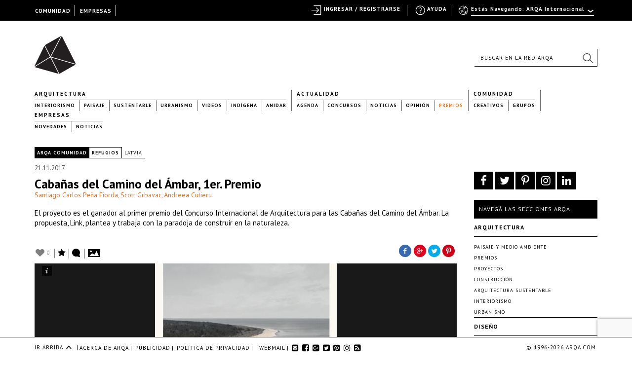

--- FILE ---
content_type: text/html; charset=UTF-8
request_url: https://arqa.com/arqa-comunidad/cabanas-del-camino-del-ambar-1er-premio.html
body_size: 27214
content:



<!DOCTYPE html>
<html xmlns="http://www.w3.org/1999/xhtml" lang="es-ES">
<head>
	
    <meta name="p:domain_verify" content="31a99590a39f0f4f74fb561f59c40830"/>

	<link rel="alternate" type="application/rss+xml" title="ARQA RSS Feed" href="https://arqa.com/feed" />
    <link rel="pingback" href="https://arqa.com/xmlrpc.php" />
	<link rel="icon" href="/favicon.ico" type="image/vnd.microsoft.icon" />
    <link href='//fonts.googleapis.com/css?family=PT+Sans:400,700,400italic,700italic' rel='stylesheet' type='text/css'>
    <link rel="stylesheet" href="//maxcdn.bootstrapcdn.com/font-awesome/4.7.0/css/font-awesome.min.css">

	<meta name='robots' content='index, follow, max-image-preview:large, max-snippet:-1, max-video-preview:-1' />
<link rel="alternate" hreflang="es" href="https://arqa.com/arqa-comunidad/cabanas-del-camino-del-ambar-1er-premio.html" />
<link rel="alternate" hreflang="x-default" href="https://arqa.com/arqa-comunidad/cabanas-del-camino-del-ambar-1er-premio.html" />

	<!-- This site is optimized with the Yoast SEO plugin v21.8.1 - https://yoast.com/wordpress/plugins/seo/ -->
	<title>Cabañas del Camino del Ámbar, 1er. Premio &#8211; ARQA</title>
	<meta name="description" content="El proyecto es el ganador al primer premio del Concurso Internacional de Arquitectura para las Cabañas del Camino del Ámbar. La propuesta, Link, plantea y trabaja con la paradoja de construir en la naturaleza." class="yoast-seo-meta-tag" />
	<link rel="canonical" href="https://arqa.com/arqa-comunidad/cabanas-del-camino-del-ambar-1er-premio.html" class="yoast-seo-meta-tag" />
	<meta property="og:locale" content="es_ES" class="yoast-seo-meta-tag" />
	<meta property="og:type" content="article" class="yoast-seo-meta-tag" />
	<meta property="og:title" content="Cabañas del Camino del Ámbar, 1er. Premio &#8211; ARQA" class="yoast-seo-meta-tag" />
	<meta property="og:description" content="El proyecto es el ganador al primer premio del Concurso Internacional de Arquitectura para las Cabañas del Camino del Ámbar. La propuesta, Link, plantea y trabaja con la paradoja de construir en la naturaleza." class="yoast-seo-meta-tag" />
	<meta property="og:url" content="https://arqa.com/arqa-comunidad/cabanas-del-camino-del-ambar-1er-premio.html" class="yoast-seo-meta-tag" />
	<meta property="og:site_name" content="ARQA" class="yoast-seo-meta-tag" />
	<meta property="article:publisher" content="https://www.facebook.com/arqa.arquitectura" class="yoast-seo-meta-tag" />
	<meta property="article:author" content="http://www.facebook.com/comunidadarqa" class="yoast-seo-meta-tag" />
	<meta property="article:published_time" content="2017-11-21T12:43:03+00:00" class="yoast-seo-meta-tag" />
	<meta property="article:modified_time" content="2017-11-21T12:59:47+00:00" class="yoast-seo-meta-tag" />
	<meta property="og:image" content="https://arqa.com/wp-content/uploads/2017/11/concurso.jpg" class="yoast-seo-meta-tag" />
	<meta property="og:image:width" content="770" class="yoast-seo-meta-tag" />
	<meta property="og:image:height" content="450" class="yoast-seo-meta-tag" />
	<meta property="og:image:type" content="image/jpeg" class="yoast-seo-meta-tag" />
	<meta name="author" content="Carolina Russo" class="yoast-seo-meta-tag" />
	<meta name="twitter:card" content="summary_large_image" class="yoast-seo-meta-tag" />
	<meta name="twitter:creator" content="@arqa_com" class="yoast-seo-meta-tag" />
	<meta name="twitter:site" content="@arqa_com" class="yoast-seo-meta-tag" />
	<meta name="twitter:label1" content="Escrito por" class="yoast-seo-meta-tag" />
	<meta name="twitter:data1" content="Carolina Russo" class="yoast-seo-meta-tag" />
	<meta name="twitter:label2" content="Tiempo de lectura" class="yoast-seo-meta-tag" />
	<meta name="twitter:data2" content="4 minutos" class="yoast-seo-meta-tag" />
	<script type="application/ld+json" class="yoast-schema-graph">{"@context":"https://schema.org","@graph":[{"@type":"WebPage","@id":"https://arqa.com/arqa-comunidad/cabanas-del-camino-del-ambar-1er-premio.html","url":"https://arqa.com/arqa-comunidad/cabanas-del-camino-del-ambar-1er-premio.html","name":"Cabañas del Camino del Ámbar, 1er. Premio &#8211; ARQA","isPartOf":{"@id":"https://arqa.com/#website"},"primaryImageOfPage":{"@id":"https://arqa.com/arqa-comunidad/cabanas-del-camino-del-ambar-1er-premio.html#primaryimage"},"image":{"@id":"https://arqa.com/arqa-comunidad/cabanas-del-camino-del-ambar-1er-premio.html#primaryimage"},"thumbnailUrl":"https://arqa.com/wp-content/uploads/2017/11/concurso.jpg","datePublished":"2017-11-21T12:43:03+00:00","dateModified":"2017-11-21T12:59:47+00:00","author":{"@id":"https://arqa.com/#/schema/person/992a030de4310a55ea6040a22450d10f"},"description":"El proyecto es el ganador al primer premio del Concurso Internacional de Arquitectura para las Cabañas del Camino del Ámbar. La propuesta, Link, plantea y trabaja con la paradoja de construir en la naturaleza.","breadcrumb":{"@id":"https://arqa.com/arqa-comunidad/cabanas-del-camino-del-ambar-1er-premio.html#breadcrumb"},"inLanguage":"es","potentialAction":[{"@type":"ReadAction","target":["https://arqa.com/arqa-comunidad/cabanas-del-camino-del-ambar-1er-premio.html"]}]},{"@type":"ImageObject","inLanguage":"es","@id":"https://arqa.com/arqa-comunidad/cabanas-del-camino-del-ambar-1er-premio.html#primaryimage","url":"https://arqa.com/wp-content/uploads/2017/11/concurso.jpg","contentUrl":"https://arqa.com/wp-content/uploads/2017/11/concurso.jpg","width":770,"height":450,"caption":"Camino del Ámbar"},{"@type":"BreadcrumbList","@id":"https://arqa.com/arqa-comunidad/cabanas-del-camino-del-ambar-1er-premio.html#breadcrumb","itemListElement":[{"@type":"ListItem","position":1,"name":"Arqa Comunidad","item":"https://arqa.com/arqa-comunidad"},{"@type":"ListItem","position":2,"name":"Cabañas del Camino del Ámbar, 1er. Premio"}]},{"@type":"WebSite","@id":"https://arqa.com/#website","url":"https://arqa.com/","name":"ARQA","description":"Comunidad de Arquitectura y Diseño","potentialAction":[{"@type":"SearchAction","target":{"@type":"EntryPoint","urlTemplate":"https://arqa.com/?s={search_term_string}"},"query-input":"required name=search_term_string"}],"inLanguage":"es"},{"@type":"Person","@id":"https://arqa.com/#/schema/person/992a030de4310a55ea6040a22450d10f","name":"Carolina Russo","image":{"@type":"ImageObject","inLanguage":"es","@id":"https://arqa.com/#/schema/person/image/","url":"https://arqa.com/wp-content/uploads/sites/3/avatars/109044/7b1c962c1b791694e5e21eb05b3e88d0-bpfull.jpg","contentUrl":"https://arqa.com/wp-content/uploads/sites/3/avatars/109044/7b1c962c1b791694e5e21eb05b3e88d0-bpfull.jpg","caption":"Carolina Russo"},"description":"Editora de Contenidos ARQA","sameAs":["http://www.facebook.com/comunidadarqa","https://twitter.com/arqa_com"]}]}</script>
	<!-- / Yoast SEO plugin. -->


<link rel="alternate" type="application/rss+xml" title="ARQA &raquo; Comentario Cabañas del Camino del Ámbar, 1er. Premio del feed" href="https://arqa.com/arqa-comunidad/cabanas-del-camino-del-ambar-1er-premio.html/feed" />
<link rel='stylesheet' id='dashicons-css' href='https://arqa.com/wp-includes/css/dashicons.min.css?ver=42cd3f92c64c33c11ee000fc9ed330e9' type='text/css' media='all' />
<link rel='stylesheet' id='admin-bar-css' href='https://arqa.com/wp-includes/css/admin-bar.min.css?ver=42cd3f92c64c33c11ee000fc9ed330e9' type='text/css' media='all' />
<link rel='stylesheet' id='wp-block-library-css' href='https://arqa.com/wp-includes/css/dist/block-library/style.min.css?ver=42cd3f92c64c33c11ee000fc9ed330e9' type='text/css' media='all' />
<link rel='stylesheet' id='bp-login-form-block-css' href='https://arqa.com/wp-content/plugins/buddypress/bp-core/css/blocks/login-form.min.css?ver=11.4.0' type='text/css' media='all' />
<link rel='stylesheet' id='bp-member-block-css' href='https://arqa.com/wp-content/plugins/buddypress/bp-members/css/blocks/member.min.css?ver=11.4.0' type='text/css' media='all' />
<link rel='stylesheet' id='bp-members-block-css' href='https://arqa.com/wp-content/plugins/buddypress/bp-members/css/blocks/members.min.css?ver=11.4.0' type='text/css' media='all' />
<link rel='stylesheet' id='bp-dynamic-members-block-css' href='https://arqa.com/wp-content/plugins/buddypress/bp-members/css/blocks/dynamic-members.min.css?ver=11.4.0' type='text/css' media='all' />
<link rel='stylesheet' id='bp-latest-activities-block-css' href='https://arqa.com/wp-content/plugins/buddypress/bp-activity/css/blocks/latest-activities.min.css?ver=11.4.0' type='text/css' media='all' />
<link rel='stylesheet' id='bp-friends-block-css' href='https://arqa.com/wp-content/plugins/buddypress/bp-friends/css/blocks/friends.min.css?ver=11.4.0' type='text/css' media='all' />
<link rel='stylesheet' id='bp-group-block-css' href='https://arqa.com/wp-content/plugins/buddypress/bp-groups/css/blocks/group.min.css?ver=11.4.0' type='text/css' media='all' />
<link rel='stylesheet' id='bp-groups-block-css' href='https://arqa.com/wp-content/plugins/buddypress/bp-groups/css/blocks/groups.min.css?ver=11.4.0' type='text/css' media='all' />
<link rel='stylesheet' id='bp-dynamic-groups-block-css' href='https://arqa.com/wp-content/plugins/buddypress/bp-groups/css/blocks/dynamic-groups.min.css?ver=11.4.0' type='text/css' media='all' />
<link rel='stylesheet' id='bp-sitewide-notices-block-css' href='https://arqa.com/wp-content/plugins/buddypress/bp-messages/css/blocks/sitewide-notices.min.css?ver=11.4.0' type='text/css' media='all' />
<link rel='stylesheet' id='classic-theme-styles-css' href='https://arqa.com/wp-includes/css/classic-themes.min.css?ver=42cd3f92c64c33c11ee000fc9ed330e9' type='text/css' media='all' />
<style id='global-styles-inline-css' type='text/css'>
body{--wp--preset--color--black: #000000;--wp--preset--color--cyan-bluish-gray: #abb8c3;--wp--preset--color--white: #ffffff;--wp--preset--color--pale-pink: #f78da7;--wp--preset--color--vivid-red: #cf2e2e;--wp--preset--color--luminous-vivid-orange: #ff6900;--wp--preset--color--luminous-vivid-amber: #fcb900;--wp--preset--color--light-green-cyan: #7bdcb5;--wp--preset--color--vivid-green-cyan: #00d084;--wp--preset--color--pale-cyan-blue: #8ed1fc;--wp--preset--color--vivid-cyan-blue: #0693e3;--wp--preset--color--vivid-purple: #9b51e0;--wp--preset--gradient--vivid-cyan-blue-to-vivid-purple: linear-gradient(135deg,rgba(6,147,227,1) 0%,rgb(155,81,224) 100%);--wp--preset--gradient--light-green-cyan-to-vivid-green-cyan: linear-gradient(135deg,rgb(122,220,180) 0%,rgb(0,208,130) 100%);--wp--preset--gradient--luminous-vivid-amber-to-luminous-vivid-orange: linear-gradient(135deg,rgba(252,185,0,1) 0%,rgba(255,105,0,1) 100%);--wp--preset--gradient--luminous-vivid-orange-to-vivid-red: linear-gradient(135deg,rgba(255,105,0,1) 0%,rgb(207,46,46) 100%);--wp--preset--gradient--very-light-gray-to-cyan-bluish-gray: linear-gradient(135deg,rgb(238,238,238) 0%,rgb(169,184,195) 100%);--wp--preset--gradient--cool-to-warm-spectrum: linear-gradient(135deg,rgb(74,234,220) 0%,rgb(151,120,209) 20%,rgb(207,42,186) 40%,rgb(238,44,130) 60%,rgb(251,105,98) 80%,rgb(254,248,76) 100%);--wp--preset--gradient--blush-light-purple: linear-gradient(135deg,rgb(255,206,236) 0%,rgb(152,150,240) 100%);--wp--preset--gradient--blush-bordeaux: linear-gradient(135deg,rgb(254,205,165) 0%,rgb(254,45,45) 50%,rgb(107,0,62) 100%);--wp--preset--gradient--luminous-dusk: linear-gradient(135deg,rgb(255,203,112) 0%,rgb(199,81,192) 50%,rgb(65,88,208) 100%);--wp--preset--gradient--pale-ocean: linear-gradient(135deg,rgb(255,245,203) 0%,rgb(182,227,212) 50%,rgb(51,167,181) 100%);--wp--preset--gradient--electric-grass: linear-gradient(135deg,rgb(202,248,128) 0%,rgb(113,206,126) 100%);--wp--preset--gradient--midnight: linear-gradient(135deg,rgb(2,3,129) 0%,rgb(40,116,252) 100%);--wp--preset--duotone--dark-grayscale: url('#wp-duotone-dark-grayscale');--wp--preset--duotone--grayscale: url('#wp-duotone-grayscale');--wp--preset--duotone--purple-yellow: url('#wp-duotone-purple-yellow');--wp--preset--duotone--blue-red: url('#wp-duotone-blue-red');--wp--preset--duotone--midnight: url('#wp-duotone-midnight');--wp--preset--duotone--magenta-yellow: url('#wp-duotone-magenta-yellow');--wp--preset--duotone--purple-green: url('#wp-duotone-purple-green');--wp--preset--duotone--blue-orange: url('#wp-duotone-blue-orange');--wp--preset--font-size--small: 13px;--wp--preset--font-size--medium: 20px;--wp--preset--font-size--large: 36px;--wp--preset--font-size--x-large: 42px;--wp--preset--spacing--20: 0.44rem;--wp--preset--spacing--30: 0.67rem;--wp--preset--spacing--40: 1rem;--wp--preset--spacing--50: 1.5rem;--wp--preset--spacing--60: 2.25rem;--wp--preset--spacing--70: 3.38rem;--wp--preset--spacing--80: 5.06rem;--wp--preset--shadow--natural: 6px 6px 9px rgba(0, 0, 0, 0.2);--wp--preset--shadow--deep: 12px 12px 50px rgba(0, 0, 0, 0.4);--wp--preset--shadow--sharp: 6px 6px 0px rgba(0, 0, 0, 0.2);--wp--preset--shadow--outlined: 6px 6px 0px -3px rgba(255, 255, 255, 1), 6px 6px rgba(0, 0, 0, 1);--wp--preset--shadow--crisp: 6px 6px 0px rgba(0, 0, 0, 1);}:where(.is-layout-flex){gap: 0.5em;}body .is-layout-flow > .alignleft{float: left;margin-inline-start: 0;margin-inline-end: 2em;}body .is-layout-flow > .alignright{float: right;margin-inline-start: 2em;margin-inline-end: 0;}body .is-layout-flow > .aligncenter{margin-left: auto !important;margin-right: auto !important;}body .is-layout-constrained > .alignleft{float: left;margin-inline-start: 0;margin-inline-end: 2em;}body .is-layout-constrained > .alignright{float: right;margin-inline-start: 2em;margin-inline-end: 0;}body .is-layout-constrained > .aligncenter{margin-left: auto !important;margin-right: auto !important;}body .is-layout-constrained > :where(:not(.alignleft):not(.alignright):not(.alignfull)){max-width: var(--wp--style--global--content-size);margin-left: auto !important;margin-right: auto !important;}body .is-layout-constrained > .alignwide{max-width: var(--wp--style--global--wide-size);}body .is-layout-flex{display: flex;}body .is-layout-flex{flex-wrap: wrap;align-items: center;}body .is-layout-flex > *{margin: 0;}:where(.wp-block-columns.is-layout-flex){gap: 2em;}.has-black-color{color: var(--wp--preset--color--black) !important;}.has-cyan-bluish-gray-color{color: var(--wp--preset--color--cyan-bluish-gray) !important;}.has-white-color{color: var(--wp--preset--color--white) !important;}.has-pale-pink-color{color: var(--wp--preset--color--pale-pink) !important;}.has-vivid-red-color{color: var(--wp--preset--color--vivid-red) !important;}.has-luminous-vivid-orange-color{color: var(--wp--preset--color--luminous-vivid-orange) !important;}.has-luminous-vivid-amber-color{color: var(--wp--preset--color--luminous-vivid-amber) !important;}.has-light-green-cyan-color{color: var(--wp--preset--color--light-green-cyan) !important;}.has-vivid-green-cyan-color{color: var(--wp--preset--color--vivid-green-cyan) !important;}.has-pale-cyan-blue-color{color: var(--wp--preset--color--pale-cyan-blue) !important;}.has-vivid-cyan-blue-color{color: var(--wp--preset--color--vivid-cyan-blue) !important;}.has-vivid-purple-color{color: var(--wp--preset--color--vivid-purple) !important;}.has-black-background-color{background-color: var(--wp--preset--color--black) !important;}.has-cyan-bluish-gray-background-color{background-color: var(--wp--preset--color--cyan-bluish-gray) !important;}.has-white-background-color{background-color: var(--wp--preset--color--white) !important;}.has-pale-pink-background-color{background-color: var(--wp--preset--color--pale-pink) !important;}.has-vivid-red-background-color{background-color: var(--wp--preset--color--vivid-red) !important;}.has-luminous-vivid-orange-background-color{background-color: var(--wp--preset--color--luminous-vivid-orange) !important;}.has-luminous-vivid-amber-background-color{background-color: var(--wp--preset--color--luminous-vivid-amber) !important;}.has-light-green-cyan-background-color{background-color: var(--wp--preset--color--light-green-cyan) !important;}.has-vivid-green-cyan-background-color{background-color: var(--wp--preset--color--vivid-green-cyan) !important;}.has-pale-cyan-blue-background-color{background-color: var(--wp--preset--color--pale-cyan-blue) !important;}.has-vivid-cyan-blue-background-color{background-color: var(--wp--preset--color--vivid-cyan-blue) !important;}.has-vivid-purple-background-color{background-color: var(--wp--preset--color--vivid-purple) !important;}.has-black-border-color{border-color: var(--wp--preset--color--black) !important;}.has-cyan-bluish-gray-border-color{border-color: var(--wp--preset--color--cyan-bluish-gray) !important;}.has-white-border-color{border-color: var(--wp--preset--color--white) !important;}.has-pale-pink-border-color{border-color: var(--wp--preset--color--pale-pink) !important;}.has-vivid-red-border-color{border-color: var(--wp--preset--color--vivid-red) !important;}.has-luminous-vivid-orange-border-color{border-color: var(--wp--preset--color--luminous-vivid-orange) !important;}.has-luminous-vivid-amber-border-color{border-color: var(--wp--preset--color--luminous-vivid-amber) !important;}.has-light-green-cyan-border-color{border-color: var(--wp--preset--color--light-green-cyan) !important;}.has-vivid-green-cyan-border-color{border-color: var(--wp--preset--color--vivid-green-cyan) !important;}.has-pale-cyan-blue-border-color{border-color: var(--wp--preset--color--pale-cyan-blue) !important;}.has-vivid-cyan-blue-border-color{border-color: var(--wp--preset--color--vivid-cyan-blue) !important;}.has-vivid-purple-border-color{border-color: var(--wp--preset--color--vivid-purple) !important;}.has-vivid-cyan-blue-to-vivid-purple-gradient-background{background: var(--wp--preset--gradient--vivid-cyan-blue-to-vivid-purple) !important;}.has-light-green-cyan-to-vivid-green-cyan-gradient-background{background: var(--wp--preset--gradient--light-green-cyan-to-vivid-green-cyan) !important;}.has-luminous-vivid-amber-to-luminous-vivid-orange-gradient-background{background: var(--wp--preset--gradient--luminous-vivid-amber-to-luminous-vivid-orange) !important;}.has-luminous-vivid-orange-to-vivid-red-gradient-background{background: var(--wp--preset--gradient--luminous-vivid-orange-to-vivid-red) !important;}.has-very-light-gray-to-cyan-bluish-gray-gradient-background{background: var(--wp--preset--gradient--very-light-gray-to-cyan-bluish-gray) !important;}.has-cool-to-warm-spectrum-gradient-background{background: var(--wp--preset--gradient--cool-to-warm-spectrum) !important;}.has-blush-light-purple-gradient-background{background: var(--wp--preset--gradient--blush-light-purple) !important;}.has-blush-bordeaux-gradient-background{background: var(--wp--preset--gradient--blush-bordeaux) !important;}.has-luminous-dusk-gradient-background{background: var(--wp--preset--gradient--luminous-dusk) !important;}.has-pale-ocean-gradient-background{background: var(--wp--preset--gradient--pale-ocean) !important;}.has-electric-grass-gradient-background{background: var(--wp--preset--gradient--electric-grass) !important;}.has-midnight-gradient-background{background: var(--wp--preset--gradient--midnight) !important;}.has-small-font-size{font-size: var(--wp--preset--font-size--small) !important;}.has-medium-font-size{font-size: var(--wp--preset--font-size--medium) !important;}.has-large-font-size{font-size: var(--wp--preset--font-size--large) !important;}.has-x-large-font-size{font-size: var(--wp--preset--font-size--x-large) !important;}
.wp-block-navigation a:where(:not(.wp-element-button)){color: inherit;}
:where(.wp-block-columns.is-layout-flex){gap: 2em;}
.wp-block-pullquote{font-size: 1.5em;line-height: 1.6;}
</style>
<link rel='stylesheet' id='arqa-commons.css-css' href='https://arqa.com/wp-content/plugins/arqa-commons/arqa-commons20220707.css?ver=1768948635' type='text/css' media='all' />
<link rel='stylesheet' id='remodal.css-css' href='https://arqa.com/wp-content/plugins/arqa-commons/jquery.remodal.2015.css?ver=42cd3f92c64c33c11ee000fc9ed330e9' type='text/css' media='all' />
<link rel='stylesheet' id='bmailing-client.css-css' href='https://arqa.com/wp-content/plugins/arqa-commons/bmailing-client-styles.css?ver=42cd3f92c64c33c11ee000fc9ed330e9' type='text/css' media='all' />
<link rel='stylesheet' id='bp-admin-bar-css' href='https://arqa.com/wp-content/plugins/buddypress/bp-core/css/admin-bar.min.css?ver=11.4.0' type='text/css' media='all' />
<link rel='stylesheet' id='bp-legacy-css-css' href='https://arqa.com/wp-content/plugins/buddypress/bp-templates/bp-legacy/css/buddypress.min.css?ver=11.4.0' type='text/css' media='screen' />
<link rel='stylesheet' id='contact-form-7-css' href='https://arqa.com/wp-content/plugins/contact-form-7/includes/css/styles.css?ver=5.8.6' type='text/css' media='all' />
<link rel='stylesheet' id='theme-my-login-css' href='https://arqa.com/wp-content/plugins/theme-my-login/assets/styles/theme-my-login.min.css?ver=7.1.6' type='text/css' media='all' />
<link rel='stylesheet' id='eic_public-css' href='https://arqa.com/wp-content/plugins/easy-image-collage-premium/core/css/public.css?ver=1.13.2' type='text/css' media='screen' />
<link rel='stylesheet' id='psw-css-css' href='https://arqa.com/wp-content/plugins/wp-photoswipe/lib/photoswipe/photoswipe.css?ver=42cd3f92c64c33c11ee000fc9ed330e9' type='text/css' media='all' />
<link rel='stylesheet' id='arqaAll-css' href='https://arqa.com/wp-content/themes/arqa/rsrc/css/20210406-style.css?ver=1768948635' type='text/css' media='all' />
<link rel='stylesheet' id='select2-css' href='https://arqa.com/wp-content/themes/arqa/rsrc/css/select2_201506.css?ver=42cd3f92c64c33c11ee000fc9ed330e9' type='text/css' media='all' />
<link rel='stylesheet' id='wp-pagenavi-css' href='https://arqa.com/wp-content/plugins/wp-pagenavi/pagenavi-css.css?ver=2.70' type='text/css' media='all' />
<link rel='stylesheet' id='login-with-ajax-css' href='https://arqa.com/wp-content/plugins/login-with-ajax/templates/widget.css?ver=4.1' type='text/css' media='all' />
<link rel='stylesheet' id='styles.bmc-css' href='https://arqa.com/wp-content/plugins/bmailing-client-lite/assets/css/bmc.css?ver=42cd3f92c64c33c11ee000fc9ed330e9' type='text/css' media='all' />
<script type='text/javascript' src='https://arqa.com/wp-includes/js/jquery/jquery.min.js?ver=3.6.4' id='jquery-core-js'></script>
<script type='text/javascript' src='https://arqa.com/wp-includes/js/jquery/jquery-migrate.min.js?ver=3.4.0' id='jquery-migrate-js'></script>
<script type='text/javascript' id='arqa-commons.js-js-extra'>
/* <![CDATA[ */
var MyAjax = {"ajaxurl":"https:\/\/arqa.com\/wp-admin\/admin-ajax.php"};
/* ]]> */
</script>
<script type='text/javascript' src='https://arqa.com/wp-content/plugins/arqa-commons/arqa-commons20220718.js?ver=1768948635' id='arqa-commons.js-js'></script>
<script type='text/javascript' src='https://arqa.com/wp-content/plugins/arqa-commons/jquery.remodal.min.js?ver=42cd3f92c64c33c11ee000fc9ed330e9' id='remodal.js-js'></script>
<script type='text/javascript' src='https://arqa.com/wp-content/plugins/arqa-commons/bmailing-client-scripts.js?ver=42cd3f92c64c33c11ee000fc9ed330e9' id='bmailing-client.js-js'></script>
<script type='text/javascript' src='https://arqa.com/wp-content/plugins/buddypress/bp-core/js/confirm.min.js?ver=11.4.0' id='bp-confirm-js'></script>
<script type='text/javascript' src='https://arqa.com/wp-content/plugins/buddypress/bp-core/js/widget-members.min.js?ver=11.4.0' id='bp-widget-members-js'></script>
<script type='text/javascript' src='https://arqa.com/wp-content/plugins/buddypress/bp-core/js/jquery-query.min.js?ver=11.4.0' id='bp-jquery-query-js'></script>
<script type='text/javascript' src='https://arqa.com/wp-content/plugins/buddypress/bp-core/js/vendor/jquery-cookie.min.js?ver=11.4.0' id='bp-jquery-cookie-js'></script>
<script type='text/javascript' src='https://arqa.com/wp-content/plugins/buddypress/bp-core/js/vendor/jquery-scroll-to.min.js?ver=11.4.0' id='bp-jquery-scroll-to-js'></script>
<script type='text/javascript' id='bp-legacy-js-js-extra'>
/* <![CDATA[ */
var BP_DTheme = {"accepted":"Aceptado","close":"Cerrar","comments":"comentarios","leave_group_confirm":"\u00bfEst\u00e1s seguro que quieres salir del grupo?","mark_as_fav":"Favorito","my_favs":"Mis favoritos","rejected":"Rechazado","remove_fav":"Eliminar favorito","show_all":"Mostrar todo","show_all_comments":"Mostrar todos los comentarios para este hilo.","show_x_comments":"Mostrar todos los comentarios (%d)","unsaved_changes":"Tu perfil tiene cambios no guardados. Si abandonas esta p\u00e1gina, los cambios se perder\u00e1n. ","view":"Ver","store_filter_settings":""};
/* ]]> */
</script>
<script type='text/javascript' src='https://arqa.com/wp-content/plugins/buddypress/bp-templates/bp-legacy/js/buddypress.min.js?ver=11.4.0' id='bp-legacy-js-js'></script>
<script type='text/javascript' src='https://arqa.com/wp-content/plugins/ArqaAdsManager/js/arqaAds.js?ver=42cd3f92c64c33c11ee000fc9ed330e9' id='arqa-ads-js'></script>
<script type='text/javascript' src='https://arqa.com/wp-content/plugins/ArqaAdsManager/stats/js/tracking2015.js?ver=42cd3f92c64c33c11ee000fc9ed330e9' id='arqa-ads-t-js'></script>
<script type='text/javascript' src='https://arqa.com/wp-content/themes/arqa/rsrc/js/css_browser_selector.js?ver=42cd3f92c64c33c11ee000fc9ed330e9' id='browser-selector-js'></script>
<script type='text/javascript' src='https://arqa.com/wp-content/themes/arqa/rsrc/js/select2.min.js?ver=42cd3f92c64c33c11ee000fc9ed330e9' id='select2-js'></script>
<script type='text/javascript' src='https://arqa.com/wp-content/themes/arqa/rsrc/js/galleria-1.2.3.min.js?ver=42cd3f92c64c33c11ee000fc9ed330e9' id='galleria-js'></script>
<script type='text/javascript' src='https://arqa.com/wp-content/themes/arqa/rsrc/jquery.zoom.min.js?ver=42cd3f92c64c33c11ee000fc9ed330e9' id='zomm-js'></script>
<script type='text/javascript' id='arqaAll-js-js-extra'>
/* <![CDATA[ */
var MyAjax = {"ajaxurl":"https:\/\/arqa.com\/wp-admin\/admin-ajax.php","isHome":""};
/* ]]> */
</script>
<script type='text/javascript' src='https://arqa.com/wp-content/themes/arqa/rsrc/arqa.js?ver=42cd3f92c64c33c11ee000fc9ed330e9' id='arqaAll-js-js'></script>
<script type='text/javascript' id='login-with-ajax-js-extra'>
/* <![CDATA[ */
var LWA = {"ajaxurl":"https:\/\/arqa.com\/wp-admin\/admin-ajax.php","off":""};
/* ]]> */
</script>
<script type='text/javascript' src='https://arqa.com/wp-content/plugins/login-with-ajax/templates/login-with-ajax.legacy.min.js?ver=4.1' id='login-with-ajax-js'></script>
<script type='text/javascript' src='https://arqa.com/wp-content/plugins/BuddyPress-Like/_inc/js/bp-like.dev20151118.js?ver=42cd3f92c64c33c11ee000fc9ed330e9' id='bp-like-js'></script>
<script type='text/javascript' id='jquery.bmc-js-extra'>
/* <![CDATA[ */
var BMC_i18n = {"ajax_url":"https:\/\/arqa.com\/wp-admin\/admin-ajax.php","loading_img":"https:\/\/arqa.com\/wp-content\/plugins\/bmailing-client-lite\/assets\/img\/loading.svg","loading_msg":"Por favor espera, actualizando datos","required_msg":"Campo requerido","add_mail_nonce":"c2a4b1fbfa","wpml_active":"1","current_language":"es"};
/* ]]> */
</script>
<script type='text/javascript' src='https://arqa.com/wp-content/plugins/bmailing-client-lite/assets/js/jquery.bmc.js?ver=42cd3f92c64c33c11ee000fc9ed330e9' id='jquery.bmc-js'></script>
<link rel="https://api.w.org/" href="https://arqa.com/wp-json/" /><link rel="alternate" type="application/json" href="https://arqa.com/wp-json/wp/v2/posts/518631" /><link rel='shortlink' href='https://arqa.com/?p=518631' />
<link rel="alternate" type="application/json+oembed" href="https://arqa.com/wp-json/oembed/1.0/embed?url=https%3A%2F%2Farqa.com%2Farqa-comunidad%2Fcabanas-del-camino-del-ambar-1er-premio.html" />
<link rel="alternate" type="text/xml+oembed" href="https://arqa.com/wp-json/oembed/1.0/embed?url=https%3A%2F%2Farqa.com%2Farqa-comunidad%2Fcabanas-del-camino-del-ambar-1er-premio.html&#038;format=xml" />

    <style type="text/css">
        #wpadminbar{
            background: #000 !important;
            font-family: "PT Sans", Calibri, sans-serif;
            height: 32px;
            padding-top: 10px;
            color:#FFF;
        }

        #wpadminbar a:hover{
            color: #F27121 !important;
        }
         #wpadminbar .ab-top-secondary {
            background-image: none;
            background: #000;
            margin-right: 30px;
         }

         #wpadminbar .quicklinks {
            border-left: 1px solid rgba(0, 0, 0, 0);
            background: #000;
            width: 1140px;
            margin: 0 auto;
         }

        #wp-admin-bar-search{
            right:250px;
            border-left: 1px solid #000 !important;
            background-image: none !important;
            background: #000 !important;
        }

        #wp-admin-bar-search .ab-item{
            border-left: 1px solid #000 !important;
        }
        #wp-admin-bar-arqa:hover{
            background:#000;
        }

        #wp-admin-bar-arqa-account-login{
            color: #F27121;
            padding-left: 20px !important;
            padding-right: 5px !important;
            border-left: none;
        }

        #wp-admin-bar-arqa-account-login a{
            color:#F27121;
            border:none !important;
        }
        #wpadminbar .quicklinks li#wp-admin-bar-bp-notifications #ab-pending-notifications.alert {
            background-color: #F27121 !important;
            color: #FFF;
        }




    </style>
    <script>
        jQuery(document).ready(function() {
            jQuery("#wp-admin-bar-my-account a").first().removeClass('ab-item');
            jQuery("#adminbar-search").attr("placeholder", "Buscar en ARQA");
        });
    </script>
	<script type="text/javascript">var ajaxurl = 'https://arqa.com/wp-admin/admin-ajax.php';</script>

<meta name="generator" content="WPML ver:4.6.7 stt:1,2;" />
<style type="text/css">.eic-image .eic-image-caption {bottom: 0;left: 0;right: 0;text-align: left;font-size: 12px;color: rgba(255,255,255,1);background-color: rgba(0,0,0,0.7);}</style><script>window.device = 'desktop';</script>
<style type="text/css" media="print">#wpadminbar { display:none; }</style>
	<style type="text/css" media="screen">
	html { margin-top: 32px !important; }
	@media screen and ( max-width: 782px ) {
		html { margin-top: 46px !important; }
	}
</style>
	
    <!-- GA 3 -->
    <script>
        var _gaq = _gaq || [];
        _gaq.push(['_setAccount', 'UA-783089-1']);
        _gaq.push(['_trackPageview']);

        (function() {
            var ga = document.createElement('script'); ga.type = 'text/javascript'; ga.async = true;
            ga.src = ('https:' == document.location.protocol ? 'https://ssl' : 'http://www') + '.google-analytics.com/ga.js';
            var s = document.getElementsByTagName('script')[0]; s.parentNode.insertBefore(ga, s);
        })();
    </script>
    <!-- GA 4 -->
    <!-- Google tag (gtag.js) -->
    <script async src="https://www.googletagmanager.com/gtag/js?id=G-0GTQE95CY3"></script>
    <script>
        window.dataLayer = window.dataLayer || [];
        function gtag(){dataLayer.push(arguments);}
        gtag('js', new Date());
        gtag('config', 'G-0GTQE95CY3');
    </script>

    <script>
        !function(f,b,e,v,n,t,s){if(f.fbq)return;n=f.fbq=function(){n.callMethod?
            n.callMethod.apply(n,arguments):n.queue.push(arguments)};if(!f._fbq)f._fbq=n;
            n.push=n;n.loaded=!0;n.version='2.0';n.queue=[];t=b.createElement(e);t.async=!0;
            t.src=v;s=b.getElementsByTagName(e)[0];s.parentNode.insertBefore(t,s)}(window,
            document,'script','//connect.facebook.net/en_US/fbevents.js');

        fbq('init', '883373135094616');
        fbq('track', "PageView");</script>

    <noscript><img height="1" width="1" style="display:none" src="https://www.facebook.com/tr?id=883373135094616&ev=PageView&noscript=1" /></noscript>
    <!-- End Facebook Pixel Code -->

    <!--[if lt IE 9]>
	<script type="text/javascript" src="https://arqa.com/wp-content/themes/arqa/rsrc/js/html5shiv.js"></script>
	<![endif]-->
</head>



<body class="arqa-site ">
	<div class="container">
		
    <div style="position: fixed; width: 1140px;margin: 0 auto; height: 10px; z-index: 1">
            <div class="countries-menu" style="display: none">
                <ul>
                    <li id="select-country-AR" onclick="changeCountry('AR')">Argentina</li>
                    <li id="select-country-BO" onclick="changeCountry('BO')">Bolivia</li>
                    <li id="select-country-CL" onclick="changeCountry('CL')">Chile</li>
                    <li id="select-country-CO" onclick="changeCountry('CO')">Colombia</li>

                    <li id="select-country-EC" onclick="changeCountry('EC')">Ecuador</li>

                    <li id="select-country-PE" onclick="changeCountry('PE')">Perú</li>

                    <li id="select-country-UY" onclick="changeCountry('UY')">Uruguay</li>

                    <li id="select-country-INT" onclick="changeCountry('INT')">Internacional</li>
                </ul>

            </div>
        </div>        <header id="header" style="position: relative">
            <div id="logo-container">
                <a href="/" id="site-logo" class="site-logo" title="P&aacute;gina principal de Arqa">Arqa . Diseño y Arquitectura</a>
            </div>
            <div id="name-slogan">
                <a href="/" class="site-name internacional" title="P&aacute;gina principal de Arqa">Arqa . Diseño y Arquitectura</a>
                <a href="/" class="site-name argentina" title="P&aacute;gina principal de Arqa">Arqa . Diseño y Arquitectura</a>
                <a href="/" class="site-name bolivia" title="P&aacute;gina principal de Arqa">Arqa . Diseño y Arquitectura</a>
                <a href="/" class="site-name chile" title="P&aacute;gina principal de Arqa">Arqa . Diseño y Arquitectura</a>
                <a href="/" class="site-name colombia" title="P&aacute;gina principal de Arqa">Arqa . Diseño y Arquitectura</a>
                <a href="/" class="site-name peru" title="P&aacute;gina principal de Arqa">Arqa . Diseño y Arquitectura</a>
                <a href="/" class="site-name uruguay" title="P&aacute;gina principal de Arqa">Arqa . Diseño y Arquitectura</a>
                <a href="/" class="site-name ecuador" title="P&aacute;gina principal de Arqa">Arqa . Diseño y Arquitectura</a>
            </div>

            <div class="search-container" style="float: right; height: 36px; position: relative;margin-top: 53px;">
                <div class="search-box global-search">
                    <form method="get" id="searchform" name="searchform" action="/" autocomplete="off">
                        <span role="status" aria-live="polite" class="ui-helper-hidden-accessible"></span><input
                                id="main-search" type="text" class="text hint ui-autocomplete-input arqa-search" name="s" value=""
                                placeholder="Buscar en la red ARQA" size="25" autocomplete="off">
                        <button class="btn search" type="submit" id="search-btn" dir="ltr" tabindex="2" role="button">
                            <span class="icon"></span>
                        </button>
                    </form>
                </div>
            </div>
        </header>

        <nav id="header-menu">
        <div class="menu-header-menu-container"><ul id="menu-header-menu" class="menu"><li id="menu-item-452625" class="menu-item menu-item-type-taxonomy menu-item-object-category current-post-ancestor menu-item-has-children menu-item-452625"><a href="https://arqa.com/arquitectura">Arquitectura</a>
<ul class="sub-menu">
	<li id="menu-item-452633" class="menu-item menu-item-type-taxonomy menu-item-object-category menu-item-452633"><a href="https://arqa.com/arquitectura/interiorismo">Interiorismo</a></li>
	<li id="menu-item-452630" class="menu-item menu-item-type-taxonomy menu-item-object-category menu-item-452630"><a href="https://arqa.com/arquitectura/paisaje-medioambiente">Paisaje</a></li>
	<li id="menu-item-452632" class="menu-item menu-item-type-taxonomy menu-item-object-category menu-item-452632"><a href="https://arqa.com/arquitectura/sustentable">Sustentable</a></li>
	<li id="menu-item-452629" class="menu-item menu-item-type-taxonomy menu-item-object-category menu-item-452629"><a href="https://arqa.com/arquitectura/urbanismo">Urbanismo</a></li>
	<li id="menu-item-573031" class="menu-item menu-item-type-taxonomy menu-item-object-category menu-item-573031"><a href="https://arqa.com/actualidad/videos">Videos</a></li>
	<li id="menu-item-587836" class="menu-item menu-item-type-post_type menu-item-object-page menu-item-587836"><a href="https://arqa.com/arquitectura-indigena">Indígena</a></li>
	<li id="menu-item-577680" class="menu-item menu-item-type-post_type menu-item-object-page menu-item-577680"><a href="https://arqa.com/anidar">Anidar</a></li>
</ul>
</li>
<li id="menu-item-452627" class="menu-item menu-item-type-taxonomy menu-item-object-category menu-item-has-children menu-item-452627"><a href="https://arqa.com/actualidad">Actualidad</a>
<ul class="sub-menu">
	<li id="menu-item-452639" class="menu-item menu-item-type-taxonomy menu-item-object-category menu-item-452639"><a href="https://arqa.com/agenda">Agenda</a></li>
	<li id="menu-item-452640" class="menu-item menu-item-type-taxonomy menu-item-object-category menu-item-452640"><a href="https://arqa.com/agenda/concursos">Concursos</a></li>
	<li id="menu-item-452638" class="menu-item menu-item-type-taxonomy menu-item-object-category menu-item-452638"><a href="https://arqa.com/actualidad/noticias">Noticias</a></li>
	<li id="menu-item-452641" class="menu-item menu-item-type-taxonomy menu-item-object-category menu-item-452641"><a href="https://arqa.com/actualidad/colaboraciones">Opinión</a></li>
	<li id="menu-item-452637" class="menu-item menu-item-type-taxonomy menu-item-object-category current-post-ancestor current-menu-parent current-post-parent menu-item-452637"><a href="https://arqa.com/arquitectura/premios">Premios</a></li>
</ul>
</li>
<li id="menu-item-573032" class="menu-item menu-item-type-custom menu-item-object-custom menu-item-has-children menu-item-573032"><a href="/comunidad">Comunidad</a>
<ul class="sub-menu">
	<li id="menu-item-573033" class="menu-item menu-item-type-custom menu-item-object-custom menu-item-573033"><a href="/comunidad/creativos/">Creativos</a></li>
	<li id="menu-item-573034" class="menu-item menu-item-type-custom menu-item-object-custom menu-item-573034"><a href="/comunidad/grupos/">Grupos</a></li>
</ul>
</li>
<li id="menu-item-452628" class="menu-item menu-item-type-custom menu-item-object-custom menu-item-has-children menu-item-452628"><a href="/empresas">Empresas</a>
<ul class="sub-menu">
	<li id="menu-item-452642" class="menu-item menu-item-type-custom menu-item-object-custom menu-item-452642"><a href="/empresas/novedades">Novedades</a></li>
	<li id="menu-item-452643" class="menu-item menu-item-type-custom menu-item-object-custom menu-item-452643"><a href="/empresas/noticias">Noticias</a></li>
</ul>
</li>
</ul></div>        </nav>


<style>
    .gallery{margin:0 auto 30px auto !important;}
    .cred{margin-top:10px;font-size:11px;}
	/* This rule is read by Galleria to define the gallery height: */
</style>

<script type="text/javascript" src="https://arqa.com/wp-content/themes/arqa/rsrc/js/galleria-1.2.8.min.js"></script>

    <div id="main-content" class="single">

                <section id="content" class="content">

                        <div class="text-column-simple">
                  <header class="header-one-column" style="float: left">
                      <h6 class="breadcrumb" style="float: left">
                          <p id="breadcrumbs"><span><span><a href="https://arqa.com/arqa-comunidad">Arqa Comunidad</a></span> | <span class="breadcrumb_last" aria-current="page"><strong>Cabañas del Camino del Ámbar, 1er. Premio</strong></span></span></p>                      </h6>
                      <div class="taxonomies" style="width: auto; padding-top: 5px; margin-left: -3px;">
                                                      <a class="typology-link" href="https://arqa.com/tipologias/refugio" onclick="gtag('event', 'click_typology', {'click_source': 'notas-home', 'typology': 'Refugios'});">
                                Refugios                            </a>
                          
                                                      <a class="country-link" href="https://arqa.com/pais/latvia" onclick="gtag('event', 'click_country', {'click_source': 'notas-home', 'country': 'Latvia'});">
                                Latvia                            </a>
                          
                      </div>
                  </header>

                  <div class="one-column">
                      
                      <div class="sub-header-container">
                          <h4 class="category">
                              <span class="time">21.11.2017</span>
                          </h4>

                          
                      </div>

                      <h1 class="title">Cabañas del Camino del Ámbar, 1er. Premio</h1>

                      <h6 class="metadata">
                          <span class="author"><a href="https://arqa.com/autores/santiago-carlos-pena-fiorda" class="autor" title="ver m&aacute;s notas de Santiago Carlos Peña Fiorda">Santiago Carlos Peña Fiorda</a>, <a href="https://arqa.com/autores/scott-grbavac" class="autor" title="ver m&aacute;s notas de Scott Grbavac">Scott Grbavac</a>, <a href="https://arqa.com/autores/andreea-cutieru" class="autor" title="ver m&aacute;s notas de Andreea Cutieru">Andreea Cutieru</a></span>
                      </h6>

                      <div class="intro">
                          <p class="excerpt">
                              El proyecto es el ganador al primer premio del Concurso Internacional de Arquitectura para las Cabañas del Camino del Ámbar. La propuesta, Link, plantea y trabaja con la paradoja de construir en la naturaleza.                          </p>
                      </div>

                      <div class="top-sharebar">
                          <div class="arqa-share-container">
                              
<div class="social-buttons">
    <div style="float: left">
        
        <a href="#login-favoritos" title="Tenés que loguearte para poder agregar favoritos" class="favorites-button disabled "> </a>
        			<div class="like-box"><a href="#login-likes" class="disabled_like_blogpost small " id="like-blogpost-518631" title="Tenés que loguearte para poder valorar obras"><span>0</span></a></div>
			    </div>

    <a class="go-to-comment sharebar-button" title="Comentar" href="#arqa-comments"></a>


    <a class="go-to-gallery sharebar-button" target="_blank" title="Ver todas las imágenes" href="/gallery-page?id=518631"></a>

</div>                          </div>

                          <div class="regular-share-container">
                              
<div class="social-buttons">

    <a href="javascript:fbShare('https://arqa.com/arqa-comunidad/cabanas-del-camino-del-ambar-1er-premio.html')" title="Hacé click para compartir en Facebook" class="sharebar-button sharebar-facebook"></a>
    <a href="javascript:glShare('https://arqa.com/arqa-comunidad/cabanas-del-camino-del-ambar-1er-premio.html')" title="Hacé click para compartir en Google+"class="sharebar-button sharebar-google"></a>
    <a href="javascript:twShare('https://arqa.com/arqa-comunidad/cabanas-del-camino-del-ambar-1er-premio.html', 'Cabañas del Camino del Ámbar, 1er. Premio')" title="Hacé click para compartir en Twitter" class="sharebar-button sharebar-twitter"></a>
            <a href="javascript:pinShare('https://arqa.com/arqa-comunidad/cabanas-del-camino-del-ambar-1er-premio.html','https://arqa.com/wp-content/uploads/2017/11/concurso-530x310.jpg','Cabañas del Camino del Ámbar, 1er. Premio')" title="Hacé click para compartir en Pinterest" class="sharebar-button sharebar-pinterest"></a>
    </div>                          </div>

                      </div>


                      <div class="gallery">
                          <div id='fotos' style='float:left'>
                            <a href="https://arqa.com/wp-content/uploads/2017/11/1-4.jpg">
                                <img
                                    src="https://arqa.com/wp-content/uploads/2017/11/1-4-150x150.jpg",
                                data-big="https://arqa.com/wp-content/uploads/2017/11/1-4.jpg"
                                data-title="ARQA - Cabañas del Camino del Ámbar, 1er. Premio / "
                                ></a>
                            <a href="https://arqa.com/wp-content/uploads/2017/11/3-4.jpg">
                                <img
                                    src="https://arqa.com/wp-content/uploads/2017/11/3-4-150x150.jpg",
                                data-big="https://arqa.com/wp-content/uploads/2017/11/3-4.jpg"
                                data-title="ARQA - Cabañas del Camino del Ámbar, 1er. Premio / "
                                ></a>
                            <a href="https://arqa.com/wp-content/uploads/2017/11/ambar.jpg">
                                <img
                                    src="https://arqa.com/wp-content/uploads/2017/11/ambar-150x150.jpg",
                                data-big="https://arqa.com/wp-content/uploads/2017/11/ambar.jpg"
                                data-title="ARQA - Cabañas del Camino del Ámbar, 1er. Premio / "
                                ></a>
                            <a href="https://arqa.com/wp-content/uploads/2017/11/9.jpg">
                                <img
                                    src="https://arqa.com/wp-content/uploads/2017/11/9-150x150.jpg",
                                data-big="https://arqa.com/wp-content/uploads/2017/11/9.jpg"
                                data-title="ARQA - Cabañas del Camino del Ámbar, 1er. Premio / "
                                ></a></div>
             <style>
                img.zoomImg {
                    cursor: zoom-in;
                }
                .galleria-thumbnails .galleria-image {
                    height: 150px;
                    width: 150px;
                    background: #000;
                    margin: 0 12px 0 0;
                    border: 1px solid #FFF;
                    float: left;
                    cursor: pointer;
                }
                
                .galleria-lightbox-nextholder, .galleria-lightbox-prevholder{
                    width: 0 !important;
                    
                }
                .galleria-lightbox-next, .galleria-lightbox-prev{
                    display:block !important
                }
                
                </style>
                <script>
                Galleria.loadTheme("https://arqa.com/wp-content/themes/arqa/rsrc/js/galleria.classic.min.js");
                jQuery("#fotos").galleria({
                    width:855,
                    height:559,
                    lightbox: true,
                    transition: 'fade',
                    thumbnails: 'lazy',
                    imageCrop: true,
                    thumbCrop:true,
                    maxScaleRatio: 1,
                    showInfo:true,
                    debug: false,
                    thumbnails:true,
                    showImagenav :true
                });

                Galleria.ready(function(options) {
                             this.lazyLoadChunks(5);
                });</script>                      </div>
                      <div style="float:left; margin-top: 15px;">
                          <p>Mediante la re-valorización de elementos existentes, dotándolos de un nuevo significado y además utilizándolos como método para una intervención sustentable en el medio ambiente, la propuesta pone en evidencia una forma de como la arquitectura debe trabajar en entornos naturales. Además, presenta una forma contemporánea de re-apropiación de la arquitectura vernácula de Latvia. Mientras que en el exterior la cabaña simula el arquetípico de la cabaña primitiva, el interior de la misma subvierte esta lectura inicial. El centro de la cabaña es un vaciado del espacio exterior logrado a través de una operación de sustracción cilíndrica generando un espacio tipo “chimenea”.</p>
<p><strong>El Entorno</strong><br />
Construir en la naturaleza es una paradoja. ¿Cómo podemos nosotros –residentes, turistas, arquitectos, excursionistas – experimentar la costa de Letonia sin tener un impacto negativo en el medio ambiente? Alrededor del mundo, los elementos naturales destacados son lentamente amados hasta la muerte por sus visitantes. «Link» ofrece un concepto alternativo en donde la arquitectura facilita un acceso inmersivo al medio ambiente y promueve la conservación medio ambiental.</p>
<p>Históricamente, las estacas de madera o rompeolas han sido utilizados a lo largo de la costa de Letonia para recreación y preservación. Proveen espacios para la natación, previenen la erosión y además sirven como medio para la orientación, marcando la ubicación de los pueblos. Inspirado en estas intervenciones de bajo impacto, Link propone una serie reciproca de estacas de madera que conecta la playa con las atracciones naturales generando puntos de acceso. Mientras que las estacas tradicionales conectan y preservan el océano y la playa, esta nueva serie genera pasajes estrechos a través del bosque. Donde hoy en día las estacas identifican pueblos existentes, la red de estacas propuesta marcará la ubicación de las cabañas para los excursionistas.</p>
<div style="clear:both; margin-top:0em; margin-bottom:1em;"><a href="https://arqa.com/arquitectura/aka-patagonia.html/?utm_source=nota&utm_medium=tipologias&utm_campaign=InlinePosts" target="_self" rel="nofollow" class="IRPP_kangoo"><!-- INLINE RELATED POSTS 1/3 //--><style> .IRPP_kangoo , .IRPP_kangoo .postImageUrl , .IRPP_kangoo .imgUrl , .IRPP_kangoo .centered-text-area { min-height: 100px; position: relative; } .IRPP_kangoo , .IRPP_kangoo:hover , .IRPP_kangoo:visited , .IRPP_kangoo:active { border:0!important; } .IRPP_kangoo { display: block; transition: background-color 250ms; webkit-transition: background-color 250ms; width: 100%; opacity: 1; transition: opacity 250ms; webkit-transition: opacity 250ms; background-color: #eaeaea; } .IRPP_kangoo:active , .IRPP_kangoo:hover { opacity: 1; transition: opacity 250ms; webkit-transition: opacity 250ms; background-color: #FFFFFF; } .IRPP_kangoo .postImageUrl , .IRPP_kangoo .imgUrl { background-position: center; background-size: cover; float: left; margin: 0; padding: 0; } .IRPP_kangoo .postImageUrl { width: 30%; } .IRPP_kangoo .imgUrl { width: 100%; } .IRPP_kangoo .centered-text-area { float: right; width: 70%; padding:0; margin:0; } .IRPP_kangoo .centered-text { display: table; height: 100px; left: 0; top: 0; padding:0; margin:0; } .IRPP_kangoo .IRPP_kangoo-content { display: table-cell; margin: 0; padding: 0 10px 0 10px; position: relative; vertical-align: middle; width: 100%; } .IRPP_kangoo .ctaText { border-bottom: 0 solid #fff; color: #34495E; font-size: 13px; font-weight: bold; letter-spacing: .125em; margin: 0; padding: 0; text-decoration: underline; } .IRPP_kangoo .postTitle { color: #000000; font-size: 16px; font-weight: 600; margin: 0; padding: 0; } .IRPP_kangoo .ctaButton { background-color: #FFFFFF; margin-left: 10px; position: absolute; right: 0; top: 0; } .IRPP_kangoo:hover .imgUrl { -webkit-transform: scale(1.2); -moz-transform: scale(1.2); -o-transform: scale(1.2); -ms-transform: scale(1.2); transform: scale(1.2); } .IRPP_kangoo .imgUrl { -webkit-transition: -webkit-transform 0.4s ease-in-out; -moz-transition: -moz-transform 0.4s ease-in-out; -o-transition: -o-transform 0.4s ease-in-out; -ms-transition: -ms-transform 0.4s ease-in-out; transition: transform 0.4s ease-in-out; } .IRPP_kangoo:after { content: ""; display: block; clear: both; } </style><div class="postImageUrl" style="overflow:hidden; z-index: 10; max-width: 100%;"><div class="imgUrl" style="background-image:url(https://arqa.com/wp-content/uploads/2023/04/larrou-pablo-larroulet-aka-patagonia-17-300x300.jpg);"></div></div><div class="centered-text-area"><div class="centered-text"><div class="IRPP_kangoo-content"><div class="ctaText" style="float:left;">También te puede interesar</div><div class="clear:both;"></div><div class="postTitle" style="float:left;">AKA Patagonia</div><!-- <div class="postTitle" style="float:left;">#postExcerpt??#</div>--></div></div></div></a></div><p>Al igual que las antiguas estacas, las nuevas serán fabricadas utilizando madera local y la estricta geometría de su organización generará un contraste con el entorno orgánico, creando elementos visibles y diferenciables. No habrá excavaciones extensivas ni elementos de plomería ni infraestructura que pueda interferir con la vida salvaje o el medio ambiente. La idea de impacto mínimo significa que la inversión para una nueva red de cabañas puede desarrollarse a lo largo de toda la costa de Letonia, contribuyendo a la atracción de más visitantes y de una manera sostenible.</p>
<p><strong>La Cabaña</strong><br />
Los excursionistas que recorren las costas de Letonia necesitan refugio contra el viento, la nieve, la lluvia el frío y los mosquitos. Link provee este refugio mediante una envolvente de madera que refiere al método tradicional de construcción local. Una serie pórticos y productos de madera son utilizados para reducir el desperdicio y asegurar que la edificación pueda añejar a la par de su entorno. Para la base de la misma, paneles insulados de madera son utilizados y pueden soportar los cambios de temporada mientras que para la cubierta y el siding, se utiliza una cobertura con corteza, apelando a la técnica vernácula de los edificios con techo a dos aguas de Letonia.</p>
<p>Mientras que el perfil de la cabaña es inspirado en la arquitectura tradicional de la región, con techos a dos aguas y bajos basamentos, la morfología del elemento es de hecho una repuesta literal a la necesidad de espacios colectivos e individuales cuando se está haciendo excursiones de trekking. Para lo colectivo, un espacio exterior en el medio del refugio funciona como el arquetipo de hogar o chimenea, en donde es posible reunirse alrededor de una fogata compartir historias, comidas y experiencias. La geometría que esta operación de vaciamiento genera, enmarca las visuales hacia el entorno y además permite colocar una red para mosquitos durante los meses de verano. Alrededor del espacio comunal se ubican las cuatro habitaciones individuales que proveen lugares de privacidad para cada excursionista. Cada habitación se encuentra naturalmente ventilada y presenta visuales hacia el bosque mientras que la calidez de la materialidad del interior en madera, provee un contraste con el entorno inmediato.</p>
<div style="clear:both; margin-top:0em; margin-bottom:1em;"><a href="https://arqa.com/arqa-comunidad/refugio-rupanco-2.html/?utm_source=nota&utm_medium=tipologias&utm_campaign=InlinePosts" target="_self" rel="nofollow" class="IRPP_kangoo"><!-- INLINE RELATED POSTS 2/3 //--><style> .IRPP_kangoo , .IRPP_kangoo .postImageUrl , .IRPP_kangoo .imgUrl , .IRPP_kangoo .centered-text-area { min-height: 100px; position: relative; } .IRPP_kangoo , .IRPP_kangoo:hover , .IRPP_kangoo:visited , .IRPP_kangoo:active { border:0!important; } .IRPP_kangoo { display: block; transition: background-color 250ms; webkit-transition: background-color 250ms; width: 100%; opacity: 1; transition: opacity 250ms; webkit-transition: opacity 250ms; background-color: #eaeaea; } .IRPP_kangoo:active , .IRPP_kangoo:hover { opacity: 1; transition: opacity 250ms; webkit-transition: opacity 250ms; background-color: #FFFFFF; } .IRPP_kangoo .postImageUrl , .IRPP_kangoo .imgUrl { background-position: center; background-size: cover; float: left; margin: 0; padding: 0; } .IRPP_kangoo .postImageUrl { width: 30%; } .IRPP_kangoo .imgUrl { width: 100%; } .IRPP_kangoo .centered-text-area { float: right; width: 70%; padding:0; margin:0; } .IRPP_kangoo .centered-text { display: table; height: 100px; left: 0; top: 0; padding:0; margin:0; } .IRPP_kangoo .IRPP_kangoo-content { display: table-cell; margin: 0; padding: 0 10px 0 10px; position: relative; vertical-align: middle; width: 100%; } .IRPP_kangoo .ctaText { border-bottom: 0 solid #fff; color: #34495E; font-size: 13px; font-weight: bold; letter-spacing: .125em; margin: 0; padding: 0; text-decoration: underline; } .IRPP_kangoo .postTitle { color: #000000; font-size: 16px; font-weight: 600; margin: 0; padding: 0; } .IRPP_kangoo .ctaButton { background-color: #FFFFFF; margin-left: 10px; position: absolute; right: 0; top: 0; } .IRPP_kangoo:hover .imgUrl { -webkit-transform: scale(1.2); -moz-transform: scale(1.2); -o-transform: scale(1.2); -ms-transform: scale(1.2); transform: scale(1.2); } .IRPP_kangoo .imgUrl { -webkit-transition: -webkit-transform 0.4s ease-in-out; -moz-transition: -moz-transform 0.4s ease-in-out; -o-transition: -o-transform 0.4s ease-in-out; -ms-transition: -ms-transform 0.4s ease-in-out; transition: transform 0.4s ease-in-out; } .IRPP_kangoo:after { content: ""; display: block; clear: both; } </style><div class="postImageUrl" style="overflow:hidden; z-index: 10; max-width: 100%;"><div class="imgUrl" style="background-image:url(https://arqa.com/wp-content/uploads/2024/05/1715634753_ref_08-300x201.jpg);"></div></div><div class="centered-text-area"><div class="centered-text"><div class="IRPP_kangoo-content"><div class="ctaText" style="float:left;">También te puede interesar</div><div class="clear:both;"></div><div class="postTitle" style="float:left;">Refugio Rupanco</div><!-- <div class="postTitle" style="float:left;">#postExcerpt??#</div>--></div></div></div></a></div><p>Al igual que señalizaciones que ayudan a los excursionistas en sus caminatas por la naturaleza alrededor del mundo, este proyecto presenta la expectativa de poder ser el método de orientación a lo largo de la costa de Letonia de manera sustentable. El acceso a la naturaleza es importante y es nuestra responsabilidad como residentes, turistas, arquitectos y excursionistas conservar el ambiente natural para el disfrute de futuras generaciones.</p>
                      </div>

                      <div class="gallery">
                          <h3 class='title'>Planas, cortes y esquemas</h3><div class='gotogallery'><a style='float:right' href='https://arqa.com/gallery-page/?id=518631' >Galer&iacute;a de Im&aacute;genes →</a></div><div id='planos'><a href='https://arqa.com/wp-content/uploads/2017/11/8-1.jpg'><img title='ARQA - Cabañas del Camino del Ámbar, 1er. Premio&nbsp;/&nbsp;' alt='' src='https://arqa.com/wp-content/uploads/2017/11/8-1-150x150.jpg'/></a><a href='https://arqa.com/wp-content/uploads/2017/11/10-2.jpg'><img title='ARQA - Cabañas del Camino del Ámbar, 1er. Premio&nbsp;/&nbsp;' alt='' src='https://arqa.com/wp-content/uploads/2017/11/10-2-150x150.jpg'/></a><a href='https://arqa.com/wp-content/uploads/2017/11/11-2.jpg'><img title='ARQA - Cabañas del Camino del Ámbar, 1er. Premio&nbsp;/&nbsp;' alt='' src='https://arqa.com/wp-content/uploads/2017/11/11-2-150x150.jpg'/></a><a href='https://arqa.com/wp-content/uploads/2017/11/2-4.jpg'><img title='ARQA - Cabañas del Camino del Ámbar, 1er. Premio&nbsp;/&nbsp;' alt='' src='https://arqa.com/wp-content/uploads/2017/11/2-4-150x150.jpg'/></a><a href='https://arqa.com/wp-content/uploads/2017/11/4-2.jpg'><img title='ARQA - Cabañas del Camino del Ámbar, 1er. Premio&nbsp;/&nbsp;' alt='' src='https://arqa.com/wp-content/uploads/2017/11/4-2-150x150.jpg'/></a><a href='https://arqa.com/wp-content/uploads/2017/11/5-3.jpg'><img title='ARQA - Cabañas del Camino del Ámbar, 1er. Premio&nbsp;/&nbsp;' alt='' src='https://arqa.com/wp-content/uploads/2017/11/5-3-150x150.jpg'/></a><a href='https://arqa.com/wp-content/uploads/2017/11/6-3.jpg'><img title='ARQA - Cabañas del Camino del Ámbar, 1er. Premio&nbsp;/&nbsp;' alt='' src='https://arqa.com/wp-content/uploads/2017/11/6-3-150x150.jpg'/></a></div>
             <style>
                img.zoomImg {
                    cursor: zoom-in;
                }
                .galleria-thumbnails .galleria-image {
                    height: 150px;
                    width: 150px;
                    background: #000;
                    margin: 0 12px 0 0;
                    border: 1px solid #FFF;
                    float: left;
                    cursor: pointer;
                }
                
                .galleria-lightbox-nextholder, .galleria-lightbox-prevholder{
                    width: 0 !important;
                    
                }
                .galleria-lightbox-next, .galleria-lightbox-prev{
                    display:block !important
                }
                
                </style>
                <script>
                Galleria.loadTheme("https://arqa.com/wp-content/themes/arqa/rsrc/js/galleria.classic.min.js");
                jQuery("#planos").galleria({
                    width:855,
                    height:559,
                    lightbox: true,
                    transition: 'fade',
                    thumbnails: 'lazy',
                    imageCrop: true,
                    thumbCrop:true,
                    maxScaleRatio: 1,
                    showInfo:true,
                    debug: false,
                    thumbnails:true,
                    showImagenav :true
                });

                Galleria.ready(function(options) {
                             this.lazyLoadChunks(5);
                });</script>                      </div>

                      <div class="gallery">
                                                </div>
                  </div>
              </div>

            <div class="footer-single">

                                <div class="info-tecnica widget">
                    <h3 class="title">Información técnica</h3>
                    <div class="dbody"><br /><span class="separator"></span><strong>Cabañas del Camino del Ámbar, 1er. Premio</strong>
<br /><span class="separator"></span><strong>Autores: </strong>Santiago Carlos Peña Fiorda, Scott Grbavac, Andreea Cutieru <a href="http://whitearkitekter.com" target="_blank" rel="noopener">whitearkitekter.com</a>
<br /><span class="separator"></span><strong>Estado:</strong> Croquis/esquema</div>
                    <div style="float:left; width: 100%; margin-top:10px;">
                    
                    
                    
                    
                    
                    
                    
                    
                    
                    
                    
                    
                    
                    
                    
                    
                    
                    
                    
                    </div>

                </div>
                                <div class="pre-footer">

                    <div class="top-sharebar" style="margin-bottom: 20px">
                        <div class="arqa-share-container">
                            
<div class="social-buttons">
    <div style="float: left">
        
        <a href="#login-favoritos" title="Tenés que loguearte para poder agregar favoritos" class="favorites-button disabled "> </a>
        			<div class="like-box"><a href="#login-likes" class="disabled_like_blogpost small " id="like-blogpost-518631" title="Tenés que loguearte para poder valorar obras"><span>0</span></a></div>
			    </div>

    <a class="go-to-comment sharebar-button" title="Comentar" href="#arqa-comments"></a>


    <a class="go-to-gallery sharebar-button" target="_blank" title="Ver todas las imágenes" href="/gallery-page?id=518631"></a>

</div>                        </div>

                        <div class="regular-share-container">
                                                    </div>

                    </div>

                    <div class="post-tags">
                                            </div>
                                        <div class="short-url">Enlace corto a esta nota: <input type="text" id="shorturl" class="shorturl" onclick="this.select()" value="" style="width: 145px; text-transform: none"> </div>
                </div>

                <div class="footer-one-column">
                  <div class="adContainer" id="260709532"><script>document.addEventListener("DOMContentLoaded", function(event) {var var_260709532 = new Array();if(var_260709532["key_"+get_ad_cookie("arqa_country")]){jQuery("#260709532").html(jQuery("<div />").html(var_260709532["key_"+get_ad_cookie("arqa_country")].randomElement()).text());}});</script></div> 
    
        
    <div class="relatedContainer">
        <div class="relatedTitle">M&aacute;s notas de los autores                    </div>
        <div style="width:100%; height:auto; float:left"><div class="related" ><div class="image"><a href="https://arqa.com/arqa-comunidad/edificio-multifamiliar-pensado-para-el-bienestar-rivadavia-grow.html">
                            <div class="imgContainer" style="background:url(https://arqa.com/wp-content/uploads/2019/05/1557518331_71486686877883534019651419130502022330350562369062574005193854306674043429313-1024x767-150x150.jpg) 50% 50% no-repeat #000"></div>
                         </a></div>
                     <div class="title"><a href="https://arqa.com/arqa-comunidad/edificio-multifamiliar-pensado-para-el-bienestar-rivadavia-grow.html">Edificio Multifamiliar pensado para el Bienestar – Rivadavia Grow</a></div>
                 </div><div class="related" ><div class="image"><a href="https://arqa.com/arqa-comunidad/square-one-habitar-contemporaneo.html">
                            <div class="imgContainer" style="background:url(https://arqa.com/wp-content/uploads/2017/12/1-1-150x150.jpg) 50% 50% no-repeat #000"></div>
                         </a></div>
                     <div class="title"><a href="https://arqa.com/arqa-comunidad/square-one-habitar-contemporaneo.html">Square One: Problematizando el habitar contemporáneo</a></div>
                 </div></div>       
    </div>  
      

 
    
        
    <div class="relatedContainer">
        <div class="relatedTitle">M&aacute;s Refugios                        <div class="relatedLink">
                <a style="float:right" href="https://arqa.com/tipologias/refugio?from=518631">Ver m&aacute;s <i class="fa fa-angle-right"></i></a>
            </div>
                    </div>
        <div style="width:100%; height:auto; float:left"><div class="related" ><div class="image"><a href="https://arqa.com/arquitectura/baw-beese-refugio-de-vacaciones.html">
                            <div class="imgContainer" style="background:url(https://arqa.com/wp-content/uploads/2026/01/03_giraffe_roundthreephotography_lodholz_exterior_dsc9229-150x150.jpg) 50% 50% no-repeat #000"></div>
                         </a></div>
                     <div class="title"><a href="https://arqa.com/arquitectura/baw-beese-refugio-de-vacaciones.html">Baw Beese, refugio de vacaciones</a></div>
                 </div><div class="related" ><div class="image"><a href="https://arqa.com/arquitectura/refugios-de-montana.html">
                            <div class="imgContainer" style="background:url(https://arqa.com/wp-content/uploads/2025/12/20251109-filipe-pina-abrigos-de-montanha-069_1920-150x150.jpg) 50% 50% no-repeat #000"></div>
                         </a></div>
                     <div class="title"><a href="https://arqa.com/arquitectura/refugios-de-montana.html">Refugios de Montaña</a></div>
                 </div><div class="related" ><div class="image"><a href="https://arqa.com/arquitectura/refugio-calfuco.html">
                            <div class="imgContainer" style="background:url(https://arqa.com/wp-content/uploads/2025/07/25_refugio-calfuco_tomas-de-iruarrizaga-©federico-cairoli-low-150x150.jpg) 50% 50% no-repeat #000"></div>
                         </a></div>
                     <div class="title"><a href="https://arqa.com/arquitectura/refugio-calfuco.html">Refugio Calfuco</a></div>
                 </div><div class="related" ><div class="image"><a href="https://arqa.com/arqa-comunidad/risco-34.html">
                            <div class="imgContainer" style="background:url(https://arqa.com/wp-content/uploads/2025/02/1737692837_casa-altozano-ruum-arq-foto-ariadna-polo-18-1024x683-1-150x150.jpg) 50% 50% no-repeat #000"></div>
                         </a></div>
                     <div class="title"><a href="https://arqa.com/arqa-comunidad/risco-34.html">Risco 34</a></div>
                 </div><div class="related" style='margin-right:0px !important'><div class="image"><a href="https://arqa.com/arqa-comunidad/ophelia.html">
                            <div class="imgContainer" style="background:url(https://arqa.com/wp-content/uploads/2025/01/1732224673_ophelia-2-1024x682-1.jpg) 50% 50% no-repeat #000"></div>
                         </a></div>
                     <div class="title"><a href="https://arqa.com/arqa-comunidad/ophelia.html">Ophelia</a></div>
                 </div></div>       
    </div>  
      

 
    
      

 
    
      

                </div>

            </div>
                    </section>
    
        <aside id="sidebar" class="sidebar">
            
	<div class="arqa-social-buttons">
		<a title="Seguinos en Facebook" href="https://www.facebook.com/arqa.arquitectura/" target="_blank"
		   onclick="gtag('event', 'click_social', { 'click_source': 'sidebar', 'social_network': 'facebook'});"
		   class="fb-link arqa-social-button"><i class="fa fa-facebook" aria-hidden="true"></i></a>
		<a title="Seguinos en Twitter" href="https://twitter.com/arqa_com" class="tw-link arqa-social-button"
		   target="_blank" onclick="gtag('event', 'click_social', { 'click_source': 'sidebar', 'social_network': 'twitter'});"><i
				class="fa fa-twitter" aria-hidden="true"></i></a>
		<a title="Seguinos en Pinterest" href="https://es.pinterest.com/arqa/" class="p-link arqa-social-button"
		   target="_blank" onclick="gtag('event', 'click_social', { 'click_source': 'sidebar', 'social_network': 'pinterest'});"><i
				class="fa fa-pinterest-p" aria-hidden="true"></i></a>
		<a title="Seguinos en Instagram" href="https://www.instagram.com/arqacom/" class="i-link arqa-social-button"
		   target="_blank" onclick="gtag('event', 'click_social', { 'click_source': 'sidebar', 'social_network': 'instagram'});"><i
				class="fa fa-instagram" aria-hidden="true"></i></a>
		<a title="Seguinos en Linkedin" href="https://www.linkedin.com/company/2531359"
		   class="in-link arqa-social-button" target="_blank"
		   onclick="gtag('event', 'click_social', {'click_source': 'sidebar', 'social_network': 'linkedin'});" style="margin-right: 0"><i
				class="fa fa-linkedin" aria-hidden="true"></i></a>
	</div>

    <!--
	<div class="search-container">
		<div class="search-box global-search">
			<form method="get" id="searchform" name="searchform" action="/" autocomplete="off">
				<span role="status" aria-live="polite" class="ui-helper-hidden-accessible"></span><input
					id="main-search" type="text" class="text hint ui-autocomplete-input arqa-search" name="s" value=""
					placeholder="Buscar en ARQA" size="25" autocomplete="off">
				<button class="btn search" type="submit" id="search-btn" dir="ltr" tabindex="2" role="button">
					<span class="icon"></span>
				</button>
			</form>
		</div>
	</div>-->

	<div class="adContainer" id="1495763056"><script>document.addEventListener("DOMContentLoaded", function(event) {var var_1495763056 = new Array();var_1495763056.key_AR = ["&lt;a href=&quot;https:\/\/arqa.com\/wp-content\/plugins\/ArqaAdsManager\/adrotate-out.php?trackerid=327&quot; onclick=&quot;bannerClickTracker(&#039;FV (Rotativo) 250x155 Modelo 1&#039;)&quot; target=&quot;_blank&quot;&gt;&lt;div class=&quot;adObjectStyle adObject&quot; style=&quot;background: url(https:\/\/arqa.com\/wp-content\/banners\/FV_ARQA_250x610_Chapelco.jpg) no-repeat; width:250px; height:155px&quot;&gt;&lt;input type=&quot;hidden&quot; value=&quot;FV (Rotativo) 250x155 Modelo 1&quot; class=&quot;arqaAdsBanners&quot;\/&gt;&lt;\/div&gt;&lt;\/a&gt;&lt;span class=&quot;bannerDescription&quot;&gt;               <a href=\"http:\/\/www.fvsa.com\/\" target=\"_blank\">www.fvsa.com<\/a>&lt;\/span&gt;&lt;div style=&quot;clear:both&quot;&gt;&lt;\/div&gt;","&lt;a href=&quot;https:\/\/arqa.com\/wp-content\/plugins\/ArqaAdsManager\/adrotate-out.php?trackerid=1740&quot; onclick=&quot;bannerClickTracker(&#039;Muchtek (Rotativo NOTAS) 02\/2025&#039;)&quot; target=&quot;_blank&quot;&gt;&lt;div class=&quot;adObjectStyle adObject&quot; style=&quot;background: url(https:\/\/arqa.com\/wp-content\/banners\/banner_muchtek.jpg) no-repeat; width:250px; height:155px&quot;&gt;&lt;input type=&quot;hidden&quot; value=&quot;Muchtek (Rotativo NOTAS) 02\/2025&quot; class=&quot;arqaAdsBanners&quot;\/&gt;&lt;\/div&gt;&lt;\/a&gt;&lt;span class=&quot;bannerDescription&quot;&gt;      muchtek.com&lt;\/span&gt;","&lt;a href=&quot;https:\/\/arqa.com\/wp-content\/plugins\/ArqaAdsManager\/adrotate-out.php?trackerid=1769&quot; onclick=&quot;bannerClickTracker(&#039;Dema (Rotativo) [09\/09\/2024]&#039;)&quot; target=&quot;_blank&quot;&gt;&lt;div class=&quot;adObjectStyle adObject&quot; style=&quot;background: url(https:\/\/arqa.com\/wp-content\/banners\/Banner_dema_nuevo.jpg) no-repeat; width:250px; height:155px&quot;&gt;&lt;input type=&quot;hidden&quot; value=&quot;Dema (Rotativo) [09\/09\/2024]&quot; class=&quot;arqaAdsBanners&quot;\/&gt;&lt;\/div&gt;&lt;\/a&gt;&lt;span class=&quot;bannerDescription&quot;&gt;    www.grupodema.com.ar\/&lt;\/span&gt;","&lt;a href=&quot;https:\/\/arqa.com\/wp-content\/plugins\/ArqaAdsManager\/adrotate-out.php?trackerid=1811&quot; onclick=&quot;bannerClickTracker(&#039;FV (Rotativo) 250x155 Modelo 3&#039;)&quot; target=&quot;_blank&quot;&gt;&lt;div class=&quot;adObjectStyle adObject&quot; style=&quot;background: url(https:\/\/arqa.com\/wp-content\/banners\/FV_ARQA_250x610_Chapelco.jpg) no-repeat; width:250px; height:155px&quot;&gt;&lt;input type=&quot;hidden&quot; value=&quot;FV (Rotativo) 250x155 Modelo 3&quot; class=&quot;arqaAdsBanners&quot;\/&gt;&lt;\/div&gt;&lt;\/a&gt;&lt;span class=&quot;bannerDescription&quot;&gt;                <a href=\"http:\/\/www.fvsa.com\/\" target=\"_blank\">www.fvsa.com<\/a>&lt;\/span&gt;&lt;div style=&quot;clear:both&quot;&gt;&lt;\/div&gt;","&lt;a href=&quot;https:\/\/arqa.com\/wp-content\/plugins\/ArqaAdsManager\/adrotate-out.php?trackerid=1905&quot; onclick=&quot;bannerClickTracker(&#039;Dise\u00f1o &amp; Roller (Rotativo notas)&#039;)&quot; target=&quot;_blank&quot;&gt;&lt;div class=&quot;adObjectStyle adObject&quot; style=&quot;background: url(https:\/\/arqa.com\/wp-content\/banners\/Dise\u00f1o_Roller_banner.png) no-repeat; width:250px; height:155px&quot;&gt;&lt;input type=&quot;hidden&quot; value=&quot;Dise\u00f1o &amp; Roller (Rotativo notas)&quot; class=&quot;arqaAdsBanners&quot;\/&gt;&lt;\/div&gt;&lt;\/a&gt;&lt;span class=&quot;bannerDescription&quot;&gt;www.dise\u00f1oroller.com.ar&lt;\/span&gt;","&lt;a href=&quot;https:\/\/arqa.com\/wp-content\/plugins\/ArqaAdsManager\/adrotate-out.php?trackerid=1911&quot; onclick=&quot;bannerClickTracker(&#039;Johnson (Rotativo) 250x155&#039;)&quot; target=&quot;_blank&quot;&gt;&lt;div class=&quot;adObjectStyle adObject&quot; style=&quot;background: url(https:\/\/arqa.com\/wp-content\/banners\/banner_johnson_acero.jpg) no-repeat; width:250px; height:155px&quot;&gt;&lt;input type=&quot;hidden&quot; value=&quot;Johnson (Rotativo) 250x155&quot; class=&quot;arqaAdsBanners&quot;\/&gt;&lt;\/div&gt;&lt;\/a&gt;&lt;span class=&quot;bannerDescription&quot;&gt;johnsonacero.com&lt;\/span&gt;"]; arrow="<span class='adArrow'></span>";var_1495763056.key_INT = ["&lt;a href=&quot;https:\/\/arqa.com\/wp-content\/plugins\/ArqaAdsManager\/adrotate-out.php?trackerid=327&quot; onclick=&quot;bannerClickTracker(&#039;FV (Rotativo) 250x155 Modelo 1&#039;)&quot; target=&quot;_blank&quot;&gt;&lt;div class=&quot;adObjectStyle adObject&quot; style=&quot;background: url(https:\/\/arqa.com\/wp-content\/banners\/FV_ARQA_250x610_Chapelco.jpg) no-repeat; width:250px; height:155px&quot;&gt;&lt;input type=&quot;hidden&quot; value=&quot;FV (Rotativo) 250x155 Modelo 1&quot; class=&quot;arqaAdsBanners&quot;\/&gt;&lt;\/div&gt;&lt;\/a&gt;&lt;span class=&quot;bannerDescription&quot;&gt;               <a href=\"http:\/\/www.fvsa.com\/\" target=\"_blank\">www.fvsa.com<\/a>&lt;\/span&gt;&lt;div style=&quot;clear:both&quot;&gt;&lt;\/div&gt;","&lt;a href=&quot;https:\/\/arqa.com\/wp-content\/plugins\/ArqaAdsManager\/adrotate-out.php?trackerid=1740&quot; onclick=&quot;bannerClickTracker(&#039;Muchtek (Rotativo NOTAS) 02\/2025&#039;)&quot; target=&quot;_blank&quot;&gt;&lt;div class=&quot;adObjectStyle adObject&quot; style=&quot;background: url(https:\/\/arqa.com\/wp-content\/banners\/banner_muchtek.jpg) no-repeat; width:250px; height:155px&quot;&gt;&lt;input type=&quot;hidden&quot; value=&quot;Muchtek (Rotativo NOTAS) 02\/2025&quot; class=&quot;arqaAdsBanners&quot;\/&gt;&lt;\/div&gt;&lt;\/a&gt;&lt;span class=&quot;bannerDescription&quot;&gt;      muchtek.com&lt;\/span&gt;","&lt;a href=&quot;https:\/\/arqa.com\/wp-content\/plugins\/ArqaAdsManager\/adrotate-out.php?trackerid=1769&quot; onclick=&quot;bannerClickTracker(&#039;Dema (Rotativo) [09\/09\/2024]&#039;)&quot; target=&quot;_blank&quot;&gt;&lt;div class=&quot;adObjectStyle adObject&quot; style=&quot;background: url(https:\/\/arqa.com\/wp-content\/banners\/Banner_dema_nuevo.jpg) no-repeat; width:250px; height:155px&quot;&gt;&lt;input type=&quot;hidden&quot; value=&quot;Dema (Rotativo) [09\/09\/2024]&quot; class=&quot;arqaAdsBanners&quot;\/&gt;&lt;\/div&gt;&lt;\/a&gt;&lt;span class=&quot;bannerDescription&quot;&gt;    www.grupodema.com.ar\/&lt;\/span&gt;","&lt;a href=&quot;https:\/\/arqa.com\/wp-content\/plugins\/ArqaAdsManager\/adrotate-out.php?trackerid=1811&quot; onclick=&quot;bannerClickTracker(&#039;FV (Rotativo) 250x155 Modelo 3&#039;)&quot; target=&quot;_blank&quot;&gt;&lt;div class=&quot;adObjectStyle adObject&quot; style=&quot;background: url(https:\/\/arqa.com\/wp-content\/banners\/FV_ARQA_250x610_Chapelco.jpg) no-repeat; width:250px; height:155px&quot;&gt;&lt;input type=&quot;hidden&quot; value=&quot;FV (Rotativo) 250x155 Modelo 3&quot; class=&quot;arqaAdsBanners&quot;\/&gt;&lt;\/div&gt;&lt;\/a&gt;&lt;span class=&quot;bannerDescription&quot;&gt;                <a href=\"http:\/\/www.fvsa.com\/\" target=\"_blank\">www.fvsa.com<\/a>&lt;\/span&gt;&lt;div style=&quot;clear:both&quot;&gt;&lt;\/div&gt;","&lt;a href=&quot;https:\/\/arqa.com\/wp-content\/plugins\/ArqaAdsManager\/adrotate-out.php?trackerid=1905&quot; onclick=&quot;bannerClickTracker(&#039;Dise\u00f1o &amp; Roller (Rotativo notas)&#039;)&quot; target=&quot;_blank&quot;&gt;&lt;div class=&quot;adObjectStyle adObject&quot; style=&quot;background: url(https:\/\/arqa.com\/wp-content\/banners\/Dise\u00f1o_Roller_banner.png) no-repeat; width:250px; height:155px&quot;&gt;&lt;input type=&quot;hidden&quot; value=&quot;Dise\u00f1o &amp; Roller (Rotativo notas)&quot; class=&quot;arqaAdsBanners&quot;\/&gt;&lt;\/div&gt;&lt;\/a&gt;&lt;span class=&quot;bannerDescription&quot;&gt;www.dise\u00f1oroller.com.ar&lt;\/span&gt;","&lt;a href=&quot;https:\/\/arqa.com\/wp-content\/plugins\/ArqaAdsManager\/adrotate-out.php?trackerid=1911&quot; onclick=&quot;bannerClickTracker(&#039;Johnson (Rotativo) 250x155&#039;)&quot; target=&quot;_blank&quot;&gt;&lt;div class=&quot;adObjectStyle adObject&quot; style=&quot;background: url(https:\/\/arqa.com\/wp-content\/banners\/banner_johnson_acero.jpg) no-repeat; width:250px; height:155px&quot;&gt;&lt;input type=&quot;hidden&quot; value=&quot;Johnson (Rotativo) 250x155&quot; class=&quot;arqaAdsBanners&quot;\/&gt;&lt;\/div&gt;&lt;\/a&gt;&lt;span class=&quot;bannerDescription&quot;&gt;johnsonacero.com&lt;\/span&gt;"]; arrow="<span class='adArrow'></span>";if(var_1495763056["key_"+get_ad_cookie("arqa_country")]){jQuery("#1495763056").html(jQuery("<div />").html(var_1495763056["key_"+get_ad_cookie("arqa_country")].randomElement()).text());}});</script></div><div class="adContainer" id="1254047941"><script>document.addEventListener("DOMContentLoaded", function(event) {var var_1254047941 = new Array();var_1254047941.key_AR = ["&lt;a href=&quot;https:\/\/arqa.com\/wp-content\/plugins\/ArqaAdsManager\/adrotate-out.php?trackerid=1724&quot; onclick=&quot;bannerClickTracker(&#039;Aluar (Rotativo) 22\/08\/24&#039;)&quot; target=&quot;_blank&quot;&gt;&lt;div class=&quot;adObjectStyle adObject&quot; style=&quot;background: url(https:\/\/arqa.com\/wp-content\/banners\/Banner_aluar_nuevo.jpg) no-repeat; width:250px; height:155px&quot;&gt;&lt;input type=&quot;hidden&quot; value=&quot;Aluar (Rotativo) 22\/08\/24&quot; class=&quot;arqaAdsBanners&quot;\/&gt;&lt;\/div&gt;&lt;\/a&gt;&lt;span class=&quot;bannerDescription&quot;&gt;         www.aluar.com.ar&lt;\/span&gt;","&lt;a href=&quot;https:\/\/arqa.com\/wp-content\/plugins\/ArqaAdsManager\/adrotate-out.php?trackerid=1747&quot; onclick=&quot;bannerClickTracker(&#039;Cementos avellaneda (Rotativo NOTAS) [Agosto 2023]&#039;)&quot; target=&quot;_blank&quot;&gt;&lt;div class=&quot;adObjectStyle adObject&quot; style=&quot;background: url(https:\/\/arqa.com\/wp-content\/banners\/cementos_avellaneda2.jpg) no-repeat; width:250px; height:155px&quot;&gt;&lt;input type=&quot;hidden&quot; value=&quot;Cementos avellaneda (Rotativo NOTAS) [Agosto 2023]&quot; class=&quot;arqaAdsBanners&quot;\/&gt;&lt;\/div&gt;&lt;\/a&gt;&lt;span class=&quot;bannerDescription&quot;&gt;    www.cementosavellaneda.com.ar\t&lt;\/span&gt;","&lt;a href=&quot;https:\/\/arqa.com\/wp-content\/plugins\/ArqaAdsManager\/adrotate-out.php?trackerid=1901&quot; onclick=&quot;bannerClickTracker(&#039;Hidrotor (Rotativo)&#039;)&quot; target=&quot;_blank&quot;&gt;&lt;div class=&quot;adObjectStyle adObject&quot; style=&quot;background: url(https:\/\/arqa.com\/wp-content\/banners\/Banner_corregido.jpg) no-repeat; width:250px; height:155px&quot;&gt;&lt;input type=&quot;hidden&quot; value=&quot;Hidrotor (Rotativo)&quot; class=&quot;arqaAdsBanners&quot;\/&gt;&lt;\/div&gt;&lt;\/a&gt;&lt;span class=&quot;bannerDescription&quot;&gt; hidrotor.com.ar&lt;\/span&gt;&lt;div style=&quot;clear:both&quot;&gt;&lt;\/div&gt;"]; arrow="<span class='adArrow'></span>";var_1254047941.key_INT = ["&lt;a href=&quot;https:\/\/arqa.com\/wp-content\/plugins\/ArqaAdsManager\/adrotate-out.php?trackerid=1724&quot; onclick=&quot;bannerClickTracker(&#039;Aluar (Rotativo) 22\/08\/24&#039;)&quot; target=&quot;_blank&quot;&gt;&lt;div class=&quot;adObjectStyle adObject&quot; style=&quot;background: url(https:\/\/arqa.com\/wp-content\/banners\/Banner_aluar_nuevo.jpg) no-repeat; width:250px; height:155px&quot;&gt;&lt;input type=&quot;hidden&quot; value=&quot;Aluar (Rotativo) 22\/08\/24&quot; class=&quot;arqaAdsBanners&quot;\/&gt;&lt;\/div&gt;&lt;\/a&gt;&lt;span class=&quot;bannerDescription&quot;&gt;         www.aluar.com.ar&lt;\/span&gt;","&lt;a href=&quot;https:\/\/arqa.com\/wp-content\/plugins\/ArqaAdsManager\/adrotate-out.php?trackerid=1747&quot; onclick=&quot;bannerClickTracker(&#039;Cementos avellaneda (Rotativo NOTAS) [Agosto 2023]&#039;)&quot; target=&quot;_blank&quot;&gt;&lt;div class=&quot;adObjectStyle adObject&quot; style=&quot;background: url(https:\/\/arqa.com\/wp-content\/banners\/cementos_avellaneda2.jpg) no-repeat; width:250px; height:155px&quot;&gt;&lt;input type=&quot;hidden&quot; value=&quot;Cementos avellaneda (Rotativo NOTAS) [Agosto 2023]&quot; class=&quot;arqaAdsBanners&quot;\/&gt;&lt;\/div&gt;&lt;\/a&gt;&lt;span class=&quot;bannerDescription&quot;&gt;    www.cementosavellaneda.com.ar\t&lt;\/span&gt;","&lt;a href=&quot;https:\/\/arqa.com\/wp-content\/plugins\/ArqaAdsManager\/adrotate-out.php?trackerid=1901&quot; onclick=&quot;bannerClickTracker(&#039;Hidrotor (Rotativo)&#039;)&quot; target=&quot;_blank&quot;&gt;&lt;div class=&quot;adObjectStyle adObject&quot; style=&quot;background: url(https:\/\/arqa.com\/wp-content\/banners\/Banner_corregido.jpg) no-repeat; width:250px; height:155px&quot;&gt;&lt;input type=&quot;hidden&quot; value=&quot;Hidrotor (Rotativo)&quot; class=&quot;arqaAdsBanners&quot;\/&gt;&lt;\/div&gt;&lt;\/a&gt;&lt;span class=&quot;bannerDescription&quot;&gt; hidrotor.com.ar&lt;\/span&gt;&lt;div style=&quot;clear:both&quot;&gt;&lt;\/div&gt;"]; arrow="<span class='adArrow'></span>";if(var_1254047941["key_"+get_ad_cookie("arqa_country")]){jQuery("#1254047941").html(jQuery("<div />").html(var_1254047941["key_"+get_ad_cookie("arqa_country")].randomElement()).text());}});</script></div><div class="adContainer" id="173347222"><script>document.addEventListener("DOMContentLoaded", function(event) {var var_173347222 = new Array();var_173347222.key_AR = ["&lt;a href=&quot;https:\/\/arqa.com\/wp-content\/plugins\/ArqaAdsManager\/adrotate-out.php?trackerid=1129&quot; onclick=&quot;bannerClickTracker(&#039;Grupo(a)2 (Rotativo) 250x155&#039;)&quot; target=&quot;_blank&quot;&gt;&lt;div class=&quot;adObjectStyle adObject&quot; style=&quot;background: url(https:\/\/arqa.com\/wp-content\/banners\/Grupoa2_banner.jpg) no-repeat; width:250px; height:155px&quot;&gt;&lt;input type=&quot;hidden&quot; value=&quot;Grupo(a)2 (Rotativo) 250x155&quot; class=&quot;arqaAdsBanners&quot;\/&gt;&lt;\/div&gt;&lt;\/a&gt;&lt;span class=&quot;bannerDescription&quot;&gt;                  <a href=\"http:\/\/www.grupoa2.com\/\" target=\"_blank\">www.grupoa2.com <\/a>&lt;\/span&gt;","&lt;a href=&quot;https:\/\/arqa.com\/wp-content\/plugins\/ArqaAdsManager\/adrotate-out.php?trackerid=1732&quot; onclick=&quot;bannerClickTracker(&#039;Hansgrohe -Rotativo NOTA AXOR ONE (07\/06\/2023)&#039;)&quot; target=&quot;_blank&quot;&gt;&lt;div class=&quot;adObjectStyle adObject&quot; style=&quot;background: url(https:\/\/arqa.com\/wp-content\/banners\/Banner_axor.jpg) no-repeat; width:250px; height:155px&quot;&gt;&lt;input type=&quot;hidden&quot; value=&quot;Hansgrohe -Rotativo NOTA AXOR ONE (07\/06\/2023)&quot; class=&quot;arqaAdsBanners&quot;\/&gt;&lt;\/div&gt;&lt;\/a&gt;&lt;span class=&quot;bannerDescription&quot;&gt;  axor-design.com&lt;\/span&gt;","&lt;a href=&quot;https:\/\/arqa.com\/wp-content\/plugins\/ArqaAdsManager\/adrotate-out.php?trackerid=1908&quot; onclick=&quot;bannerClickTracker(&#039;retak (Rotativo)&#039;)&quot; target=&quot;_blank&quot;&gt;&lt;div class=&quot;adObjectStyle adObject&quot; style=&quot;background: url(https:\/\/arqa.com\/wp-content\/banners\/Banner_Rotativo.jpg) no-repeat; width:250px; height:155px&quot;&gt;&lt;input type=&quot;hidden&quot; value=&quot;retak (Rotativo)&quot; class=&quot;arqaAdsBanners&quot;\/&gt;&lt;\/div&gt;&lt;\/a&gt;&lt;span class=&quot;bannerDescription&quot;&gt;www.retak.com.ar&lt;\/span&gt;&lt;div style=&quot;clear:both&quot;&gt;&lt;\/div&gt;","&lt;a href=&quot;https:\/\/arqa.com\/wp-content\/plugins\/ArqaAdsManager\/adrotate-out.php?trackerid=1939&quot; onclick=&quot;bannerClickTracker(&#039;Raysa 250x155 (Secciones) Modelo 1&#039;)&quot; target=&quot;_blank&quot;&gt;&lt;div class=&quot;adObjectStyle adObject&quot; style=&quot;background: url(https:\/\/arqa.com\/wp-content\/banners\/noticias_ban_raysa_250x155_v1.jpg) no-repeat; width:250px; height:155px&quot;&gt;&lt;input type=&quot;hidden&quot; value=&quot;Raysa 250x155 (Secciones) Modelo 1&quot; class=&quot;arqaAdsBanners&quot;\/&gt;&lt;\/div&gt;&lt;\/a&gt;&lt;span class=&quot;bannerDescription&quot;&gt; raysa.com.ar&lt;\/span&gt;&lt;div style=&quot;clear:both&quot;&gt;&lt;\/div&gt;","&lt;a href=&quot;https:\/\/arqa.com\/wp-content\/plugins\/ArqaAdsManager\/adrotate-out.php?trackerid=1941&quot; onclick=&quot;bannerClickTracker(&#039;Fratelli Currao (seccion destacada) rotativo notas&#039;)&quot; target=&quot;_blank&quot;&gt;&lt;div class=&quot;adObjectStyle adObject&quot; style=&quot;background: url(https:\/\/arqa.com\/wp-content\/banners\/banner_currao.jpg) no-repeat; width:250px; height:155px&quot;&gt;&lt;input type=&quot;hidden&quot; value=&quot;Fratelli Currao (seccion destacada) rotativo notas&quot; class=&quot;arqaAdsBanners&quot;\/&gt;&lt;\/div&gt;&lt;\/a&gt;&lt;span class=&quot;bannerDescription&quot;&gt;www.fratellicurrao.com.ar&lt;\/span&gt;"]; arrow="<span class='adArrow'></span>";var_173347222.key_UY = ["&lt;a href=&quot;https:\/\/arqa.com\/wp-content\/plugins\/ArqaAdsManager\/adrotate-out.php?trackerid=1941&quot; onclick=&quot;bannerClickTracker(&#039;Fratelli Currao (seccion destacada) rotativo notas&#039;)&quot; target=&quot;_blank&quot;&gt;&lt;div class=&quot;adObjectStyle adObject&quot; style=&quot;background: url(https:\/\/arqa.com\/wp-content\/banners\/banner_currao.jpg) no-repeat; width:250px; height:155px&quot;&gt;&lt;input type=&quot;hidden&quot; value=&quot;Fratelli Currao (seccion destacada) rotativo notas&quot; class=&quot;arqaAdsBanners&quot;\/&gt;&lt;\/div&gt;&lt;\/a&gt;&lt;span class=&quot;bannerDescription&quot;&gt;www.fratellicurrao.com.ar&lt;\/span&gt;"]; arrow="<span class='adArrow'></span>";var_173347222.key_BO = ["&lt;a href=&quot;https:\/\/arqa.com\/wp-content\/plugins\/ArqaAdsManager\/adrotate-out.php?trackerid=1941&quot; onclick=&quot;bannerClickTracker(&#039;Fratelli Currao (seccion destacada) rotativo notas&#039;)&quot; target=&quot;_blank&quot;&gt;&lt;div class=&quot;adObjectStyle adObject&quot; style=&quot;background: url(https:\/\/arqa.com\/wp-content\/banners\/banner_currao.jpg) no-repeat; width:250px; height:155px&quot;&gt;&lt;input type=&quot;hidden&quot; value=&quot;Fratelli Currao (seccion destacada) rotativo notas&quot; class=&quot;arqaAdsBanners&quot;\/&gt;&lt;\/div&gt;&lt;\/a&gt;&lt;span class=&quot;bannerDescription&quot;&gt;www.fratellicurrao.com.ar&lt;\/span&gt;"]; arrow="<span class='adArrow'></span>";var_173347222.key_CL = ["&lt;a href=&quot;https:\/\/arqa.com\/wp-content\/plugins\/ArqaAdsManager\/adrotate-out.php?trackerid=1941&quot; onclick=&quot;bannerClickTracker(&#039;Fratelli Currao (seccion destacada) rotativo notas&#039;)&quot; target=&quot;_blank&quot;&gt;&lt;div class=&quot;adObjectStyle adObject&quot; style=&quot;background: url(https:\/\/arqa.com\/wp-content\/banners\/banner_currao.jpg) no-repeat; width:250px; height:155px&quot;&gt;&lt;input type=&quot;hidden&quot; value=&quot;Fratelli Currao (seccion destacada) rotativo notas&quot; class=&quot;arqaAdsBanners&quot;\/&gt;&lt;\/div&gt;&lt;\/a&gt;&lt;span class=&quot;bannerDescription&quot;&gt;www.fratellicurrao.com.ar&lt;\/span&gt;"]; arrow="<span class='adArrow'></span>";var_173347222.key_PE = ["&lt;a href=&quot;https:\/\/arqa.com\/wp-content\/plugins\/ArqaAdsManager\/adrotate-out.php?trackerid=1941&quot; onclick=&quot;bannerClickTracker(&#039;Fratelli Currao (seccion destacada) rotativo notas&#039;)&quot; target=&quot;_blank&quot;&gt;&lt;div class=&quot;adObjectStyle adObject&quot; style=&quot;background: url(https:\/\/arqa.com\/wp-content\/banners\/banner_currao.jpg) no-repeat; width:250px; height:155px&quot;&gt;&lt;input type=&quot;hidden&quot; value=&quot;Fratelli Currao (seccion destacada) rotativo notas&quot; class=&quot;arqaAdsBanners&quot;\/&gt;&lt;\/div&gt;&lt;\/a&gt;&lt;span class=&quot;bannerDescription&quot;&gt;www.fratellicurrao.com.ar&lt;\/span&gt;"]; arrow="<span class='adArrow'></span>";var_173347222.key_EC = ["&lt;a href=&quot;https:\/\/arqa.com\/wp-content\/plugins\/ArqaAdsManager\/adrotate-out.php?trackerid=1941&quot; onclick=&quot;bannerClickTracker(&#039;Fratelli Currao (seccion destacada) rotativo notas&#039;)&quot; target=&quot;_blank&quot;&gt;&lt;div class=&quot;adObjectStyle adObject&quot; style=&quot;background: url(https:\/\/arqa.com\/wp-content\/banners\/banner_currao.jpg) no-repeat; width:250px; height:155px&quot;&gt;&lt;input type=&quot;hidden&quot; value=&quot;Fratelli Currao (seccion destacada) rotativo notas&quot; class=&quot;arqaAdsBanners&quot;\/&gt;&lt;\/div&gt;&lt;\/a&gt;&lt;span class=&quot;bannerDescription&quot;&gt;www.fratellicurrao.com.ar&lt;\/span&gt;"]; arrow="<span class='adArrow'></span>";var_173347222.key_INT = ["&lt;a href=&quot;https:\/\/arqa.com\/wp-content\/plugins\/ArqaAdsManager\/adrotate-out.php?trackerid=1129&quot; onclick=&quot;bannerClickTracker(&#039;Grupo(a)2 (Rotativo) 250x155&#039;)&quot; target=&quot;_blank&quot;&gt;&lt;div class=&quot;adObjectStyle adObject&quot; style=&quot;background: url(https:\/\/arqa.com\/wp-content\/banners\/Grupoa2_banner.jpg) no-repeat; width:250px; height:155px&quot;&gt;&lt;input type=&quot;hidden&quot; value=&quot;Grupo(a)2 (Rotativo) 250x155&quot; class=&quot;arqaAdsBanners&quot;\/&gt;&lt;\/div&gt;&lt;\/a&gt;&lt;span class=&quot;bannerDescription&quot;&gt;                  <a href=\"http:\/\/www.grupoa2.com\/\" target=\"_blank\">www.grupoa2.com <\/a>&lt;\/span&gt;","&lt;a href=&quot;https:\/\/arqa.com\/wp-content\/plugins\/ArqaAdsManager\/adrotate-out.php?trackerid=1732&quot; onclick=&quot;bannerClickTracker(&#039;Hansgrohe -Rotativo NOTA AXOR ONE (07\/06\/2023)&#039;)&quot; target=&quot;_blank&quot;&gt;&lt;div class=&quot;adObjectStyle adObject&quot; style=&quot;background: url(https:\/\/arqa.com\/wp-content\/banners\/Banner_axor.jpg) no-repeat; width:250px; height:155px&quot;&gt;&lt;input type=&quot;hidden&quot; value=&quot;Hansgrohe -Rotativo NOTA AXOR ONE (07\/06\/2023)&quot; class=&quot;arqaAdsBanners&quot;\/&gt;&lt;\/div&gt;&lt;\/a&gt;&lt;span class=&quot;bannerDescription&quot;&gt;  axor-design.com&lt;\/span&gt;","&lt;a href=&quot;https:\/\/arqa.com\/wp-content\/plugins\/ArqaAdsManager\/adrotate-out.php?trackerid=1908&quot; onclick=&quot;bannerClickTracker(&#039;retak (Rotativo)&#039;)&quot; target=&quot;_blank&quot;&gt;&lt;div class=&quot;adObjectStyle adObject&quot; style=&quot;background: url(https:\/\/arqa.com\/wp-content\/banners\/Banner_Rotativo.jpg) no-repeat; width:250px; height:155px&quot;&gt;&lt;input type=&quot;hidden&quot; value=&quot;retak (Rotativo)&quot; class=&quot;arqaAdsBanners&quot;\/&gt;&lt;\/div&gt;&lt;\/a&gt;&lt;span class=&quot;bannerDescription&quot;&gt;www.retak.com.ar&lt;\/span&gt;&lt;div style=&quot;clear:both&quot;&gt;&lt;\/div&gt;","&lt;a href=&quot;https:\/\/arqa.com\/wp-content\/plugins\/ArqaAdsManager\/adrotate-out.php?trackerid=1939&quot; onclick=&quot;bannerClickTracker(&#039;Raysa 250x155 (Secciones) Modelo 1&#039;)&quot; target=&quot;_blank&quot;&gt;&lt;div class=&quot;adObjectStyle adObject&quot; style=&quot;background: url(https:\/\/arqa.com\/wp-content\/banners\/noticias_ban_raysa_250x155_v1.jpg) no-repeat; width:250px; height:155px&quot;&gt;&lt;input type=&quot;hidden&quot; value=&quot;Raysa 250x155 (Secciones) Modelo 1&quot; class=&quot;arqaAdsBanners&quot;\/&gt;&lt;\/div&gt;&lt;\/a&gt;&lt;span class=&quot;bannerDescription&quot;&gt; raysa.com.ar&lt;\/span&gt;&lt;div style=&quot;clear:both&quot;&gt;&lt;\/div&gt;","&lt;a href=&quot;https:\/\/arqa.com\/wp-content\/plugins\/ArqaAdsManager\/adrotate-out.php?trackerid=1941&quot; onclick=&quot;bannerClickTracker(&#039;Fratelli Currao (seccion destacada) rotativo notas&#039;)&quot; target=&quot;_blank&quot;&gt;&lt;div class=&quot;adObjectStyle adObject&quot; style=&quot;background: url(https:\/\/arqa.com\/wp-content\/banners\/banner_currao.jpg) no-repeat; width:250px; height:155px&quot;&gt;&lt;input type=&quot;hidden&quot; value=&quot;Fratelli Currao (seccion destacada) rotativo notas&quot; class=&quot;arqaAdsBanners&quot;\/&gt;&lt;\/div&gt;&lt;\/a&gt;&lt;span class=&quot;bannerDescription&quot;&gt;www.fratellicurrao.com.ar&lt;\/span&gt;"]; arrow="<span class='adArrow'></span>";if(var_173347222["key_"+get_ad_cookie("arqa_country")]){jQuery("#173347222").html(jQuery("<div />").html(var_173347222["key_"+get_ad_cookie("arqa_country")].randomElement()).text());}});</script></div>    <li id="collapscat-5" class="widget widget_collapscat"><h2 class="widgettitle">Navegá las secciones arqa</h2>
        <ul id="widget-collapscat-5-top" class="collapsing categories list">
            <li class="collapsing categories expandable parent"><span class="collapsing categories collapse"><span class="sym"></span><a href="https://arqa.com/./arquitectura" title="Arquitectura">Arquitectura</a></span>
                <div id="collapsCat-1000:5" style="display:block">
                    <ul>

                        <li class="collapsing categories item"><a href="https://arqa.com/./arquitectura/paisaje-medioambiente" title="paisaje-medioambiente">Paisaje y Medio Ambiente</a>         </li> <!-- ending subcategory -->
                        <li class="collapsing categories item"><a href="https://arqa.com/./arquitectura/premios" title="premios">Premios</a>         </li> <!-- ending subcategory -->
                        <li class="collapsing categories item "><a href="https://arqa.com/./arquitectura/proyectos" title="View all posts filed under Proyectos">Proyectos</a>         </li> <!-- ending subcategory -->
                        <li class="collapsing categories item"><a href="https://arqa.com/./arquitectura/construccion" title="View all posts filed under Construcción">Construcción</a>         </li> <!-- ending subcategory -->
                        <li class="collapsing categories item"><a href="https://arqa.com/./arquitectura/sustentable" title="View all posts filed under Arquitectura Sustentable">Arquitectura Sustentable</a>         </li> <!-- ending subcategory -->
                        <li class="collapsing categories item"><a href="https://arqa.com/./arquitectura/interiorismo" title="interiorismo">Interiorismo</a>         </li> <!-- ending subcategory -->
                        <li class="collapsing categories item"><a href="https://arqa.com/./arquitectura/urbanismo" title="urbanismo">Urbanismo</a>         </li> <!-- ending subcategory -->
                    </ul>        </div>
            </li> <!-- ending category -->
            <li class="collapsing categories expandable"><span class="collapsing categories expand"><span class="sym"></span><a href="https://arqa.com/./diseno" title="diseno">Diseño</a></span>
                <div id="collapsCat-1050:5" style="display:none">
                    <ul><li class="collapsing categories item"><a href="https://arqa.com/./diseno/tecnologia-informatica-esp" title="View all posts filed under Tecnología informática">Tecnología informática</a>         </li> <!-- ending subcategory -->
                        <li class="collapsing categories item"><a href="https://arqa.com/./diseno/fotografia-video-cine" title="fotografia-video">Fotografía, Cine y Video</a>         </li> <!-- ending subcategory -->
                        <li class="collapsing categories item"><a href="https://arqa.com/./diseno/diseno-muebles-objetos" title="diseno-muebles-objetos">Diseño de muebles y objetos</a>         </li> <!-- ending subcategory -->
                        <li class="collapsing categories item"><a href="https://arqa.com/./diseno/diseno-textil-modas" title="diseno-textil-modas">Diseño de Indumentaria y Textil</a>         </li> <!-- ending subcategory -->
                        <li class="collapsing categories item"><a href="https://arqa.com/./diseno/diseno-grafico" title="diseno-grafico">Diseño gráfico</a>         </li> <!-- ending subcategory -->
                        <li class="collapsing categories item"><a href="https://arqa.com/./diseno/diseno-industrial" title="diseno-industrial">Diseño industrial</a>         </li> <!-- ending subcategory -->
                    </ul>        </div>
            </li> <!-- ending category -->
            <li class="collapsing categories expandable"><span class="collapsing categories expand"><span class="sym"></span><a href="https://arqa.com/empresas" title="Empresarial">Empresas</a></span>
                <div id="collapsCat-2000:5" style="display:none">
                    <ul><li class="collapsing categories item"><a href="https://arqa.com/empresas/noticias" title="novedades-mercado">Noticias</a>         </li> <!-- ending subcategory -->
                        <li class="collapsing categories item"><a href="https://arqa.com/empresas/novedades" title="View all posts filed under Mercado inmobiliario">Novedades</a>         </li> <!-- ending subcategory -->
                        <li class="collapsing categories item"><a href="https://arqa.com/empresas/promociones" title="View all posts filed under Noticias Empresariales">Promociones</a>         </li> <!-- ending subcategory -->
                    </ul>        </div>
            </li> <!-- ending category -->
            <li class="collapsing categories expandable"><span class="collapsing categories expand"><span class="sym"></span><a href="https://arqa.com/./academico" title="View all posts filed under Académico">Académico</a></span>
                <div id="collapsCat-3000:5" style="display:none">
                    <ul><li class="collapsing categories item"><a href="https://arqa.com/./academico/carreras-posgrados" title="carreras-posgrados">Carreras, Maestrías y Posgrados</a>         </li> <!-- ending subcategory -->
                        <li class="collapsing categories item"><a href="https://arqa.com/./academico/cursos-seminarios" title="cursos-seminarios">Cursos y Seminarios</a>         </li> <!-- ending subcategory -->
                        <li class="collapsing categories item"><a href="https://arqa.com/./academico/becas" title="becas">Becas</a>         </li> <!-- ending subcategory -->
                        <li class="collapsing categories item"><a href="https://arqa.com/./academico/practicas" title="View all posts filed under Prácticas Profesionales">Prácticas Profesionales</a>         </li> <!-- ending subcategory -->
                        <li class="collapsing categories item"><a href="https://arqa.com/./academico/tesis-esa" title="tesis">Tesis</a>         </li> <!-- ending subcategory -->
                    </ul>        </div>
            </li> <!-- ending category -->
            <li class="collapsing categories expandable"><span class="collapsing categories expand"><span class="sym"></span><a href="https://arqa.com/./agenda" title="agenda">Agenda</a></span>
                <div id="collapsCat-4040:5" style="display:none">
                    <ul><li class="collapsing categories item"><a href="https://arqa.com/./agenda/concursos" title="concursos">Concursos</a>         </li> <!-- ending subcategory -->
                        <li class="collapsing categories item"><a href="https://arqa.com/./agenda/conferencias" title="conferencias">Conferencias</a>         </li> <!-- ending subcategory -->
                        <li class="collapsing categories item"><a href="https://arqa.com/./agenda/congresos" title="congresos">Congresos</a>         </li> <!-- ending subcategory -->
                        <li class="collapsing categories item"><a href="https://arqa.com/./agenda/mesas-redondas" title="View all posts filed under Mesas redondas">Mesas redondas</a>         </li> <!-- ending subcategory -->
                        <li class="collapsing categories item"><a href="https://arqa.com/./agenda/encuentros-ae" title="View all posts filed under Encuentros AE">Encuentros AE</a>         </li> <!-- ending subcategory -->
                        <li class="collapsing categories item"><a href="https://arqa.com/./agenda/eventos" title="eventos">Eventos</a>         </li> <!-- ending subcategory -->
                        <li class="collapsing categories item"><a href="https://arqa.com/./agenda/ciclos" title="View all posts filed under Ciclos">Ciclos</a>         </li> <!-- ending subcategory -->
                        <li class="collapsing categories item"><a href="https://arqa.com/./agenda/ferias-exposiciones" title="View all posts filed under Ferias y exposiciones">Ferias y exposiciones</a>         </li> <!-- ending subcategory -->
                        <li class="collapsing categories item"><a href="https://arqa.com/./agenda/jornadas-festivales" title="View all posts filed under Jornadas y festivales">Jornadas y festivales</a>         </li> <!-- ending subcategory -->
                        <li class="collapsing categories item"><a href="https://arqa.com/./agenda/workshops" title="View all posts filed under Workshops">Workshops</a>         </li> <!-- ending subcategory -->
                        <li class="collapsing categories item"><a href="https://arqa.com/./agenda/charlas" title="View all posts filed under Charlas">Charlas</a>         </li> <!-- ending subcategory -->
                    </ul>        </div>
            </li> <!-- ending category -->
            <li style="display:none"><script type="text/javascript">
                    // <![CDATA[
                    /* These variables are part of the Collapsing Categories Plugin
                     *  Version: 2.0.4
                     *  $Id: collapscat.php 750319 2013-08-02 22:38:14Z robfelty $
                     * Copyright 2007 Robert Felty (robfelty.com)
                     */
                    var expandSym='';
                    var collapseSym='';
                    try { collapsItems['catTest'] = 'test'; } catch (err) { collapsItems = new Object(); }
                    collapsItems['collapsCat-1010:5'] = '<ul></ul>';
                    collapsItems['collapsCat-1020:5'] = '<ul></ul>';
                    collapsItems['collapsCat-4080:5'] = '<ul></ul>';
                    collapsItems['collapsCat-1025:5'] = '<ul></ul>';
                    collapsItems['collapsCat-1001264:5'] = '<ul></ul>';
                    collapsItems['collapsCat-60000:5'] = '<ul></ul>';
                    collapsItems['collapsCat-1001860:5'] = '<ul></ul>';
                    collapsItems['collapsCat-1040:5'] = '<ul></ul>';
                    collapsItems['collapsCat-1030:5'] = '<ul></ul>';
                    collapsItems['collapsCat-1000:5'] = '<ul><!-- ending subcategory --><li class=\'collapsing categories item\'><a href=\'https://arqa.com/./arquitectura/paisaje-medioambiente\' title=\"paisaje-medioambiente\">Paisaje y Medio Ambiente</a>         </li> <!-- ending subcategory --><li class=\'collapsing categories item\'><a href=\'https://arqa.com/./arquitectura/premios\' title=\"premios\">Premios</a>         </li> <!-- ending subcategory --><li class=\'collapsing categories item parent\'><a href=\'https://arqa.com/./arquitectura/proyectos\' title=\"View all posts filed under Proyectos\">Proyectos</a>         </li> <!-- ending subcategory --><li class=\'collapsing categories item\'><a href=\'https://arqa.com/./arquitectura/construccion\' title=\"View all posts filed under Construcción\">Construcción</a>         </li> <!-- ending subcategory --><li class=\'collapsing categories item\'><a href=\'https://arqa.com/./arquitectura/internacional\' title=\"arquitectura-internacional\">Arquitectura Internacional</a>         </li> <!-- ending subcategory --><li class=\'collapsing categories item\'><a href=\'https://arqa.com/./arquitectura/sustentable\' title=\"View all posts filed under Arquitectura Sustentable\">Arquitectura Sustentable</a>         </li> <!-- ending subcategory --><li class=\'collapsing categories item\'><a href=\'https://arqa.com/./arquitectura/interiorismo\' title=\"interiorismo\">Interiorismo</a>         </li> <!-- ending subcategory --><li class=\'collapsing categories item\'><a href=\'https://arqa.com/./arquitectura/urbanismo\' title=\"urbanismo\">Urbanismo</a>         </li> <!-- ending subcategory --></ul>';
                    collapsItems['collapsCat-1000841:5'] = '<ul></ul>';
                    collapsItems['collapsCat-1000970:5'] = '<ul></ul>';
                    collapsItems['collapsCat-1001356:5'] = '<ul></ul>';
                    collapsItems['collapsCat-1001361:5'] = '<ul></ul>';
                    collapsItems['collapsCat-1001359:5'] = '<ul></ul>';
                    collapsItems['collapsCat-1001360:5'] = '<ul></ul>';
                    collapsItems['collapsCat-1050:5'] = '<ul><li class=\'collapsing categories item\'><a href=\'https://arqa.com/./diseno/tecnologia-informatica-esp\' title=\"View all posts filed under Tecnología informática\">Tecnología informática</a>         </li> <!-- ending subcategory --><li class=\'collapsing categories item\'><a href=\'https://arqa.com/./diseno/fotografia-video-cine\' title=\"fotografia-video\">Fotografía, Cine y Video</a>         </li> <!-- ending subcategory --><li class=\'collapsing categories item\'><a href=\'https://arqa.com/./diseno/diseno-muebles-objetos\' title=\"diseno-muebles-objetos\">Diseño de muebles y objetos</a>         </li> <!-- ending subcategory --><li class=\'collapsing categories item\'><a href=\'https://arqa.com/./diseno/diseno-textil-modas\' title=\"diseno-textil-modas\">Diseño de Indumentaria y Textil</a>         </li> <!-- ending subcategory --><li class=\'collapsing categories item\'><a href=\'https://arqa.com/./diseno/diseno-grafico\' title=\"diseno-grafico\">Diseño gráfico</a>         </li> <!-- ending subcategory --><li class=\'collapsing categories item\'><a href=\'https://arqa.com/./diseno/diseno-industrial\' title=\"diseno-industrial\">Diseño industrial</a>         </li> <!-- ending subcategory --></ul>';
                    collapsItems['collapsCat-2010:5'] = '<ul></ul>';
                    collapsItems['collapsCat-2025:5'] = '<ul></ul>';
                    collapsItems['collapsCat-1001777:5'] = '<ul></ul>';
                    collapsItems['collapsCat-2000:5'] = '<ul><li class=\'collapsing categories item\'><a href=\'https://arqa.com/./empresarial/novedades-mercado\' title=\"novedades-mercado\">Novedades del mercado</a>         </li> <!-- ending subcategory --><li class=\'collapsing categories item\'><a href=\'https://arqa.com/./empresarial/mercado-inmobiliario\' title=\"View all posts filed under Mercado inmobiliario\">Mercado inmobiliario</a>         </li> <!-- ending subcategory --><li class=\'collapsing categories item\'><a href=\'https://arqa.com/./empresarial/noticias-empresariales\' title=\"View all posts filed under Noticias Empresariales\">Noticias Empresariales</a>         </li> <!-- ending subcategory --></ul>';
                    collapsItems['collapsCat-3010:5'] = '<ul></ul>';
                    collapsItems['collapsCat-3020:5'] = '<ul></ul>';
                    collapsItems['collapsCat-3030:5'] = '<ul></ul>';
                    collapsItems['collapsCat-1000730:5'] = '<ul></ul>';
                    collapsItems['collapsCat-1001592:5'] = '<ul></ul>';
                    collapsItems['collapsCat-3000:5'] = '<ul><li class=\'collapsing categories item\'><a href=\'https://arqa.com/./academico/carreras-posgrados\' title=\"carreras-posgrados\">Carreras, Maestrías y Posgrados</a>         </li> <!-- ending subcategory --><li class=\'collapsing categories item\'><a href=\'https://arqa.com/./academico/cursos-seminarios\' title=\"cursos-seminarios\">Cursos y Seminarios</a>         </li> <!-- ending subcategory --><li class=\'collapsing categories item\'><a href=\'https://arqa.com/./academico/becas\' title=\"becas\">Becas</a>         </li> <!-- ending subcategory --><li class=\'collapsing categories item\'><a href=\'https://arqa.com/./academico/practicas\' title=\"View all posts filed under Prácticas Profesionales\">Prácticas Profesionales</a>         </li> <!-- ending subcategory --><li class=\'collapsing categories item\'><a href=\'https://arqa.com/./academico/tesis-esa\' title=\"tesis\">Tesis</a>         </li> <!-- ending subcategory --></ul>';
                    collapsItems['collapsCat-1060:5'] = '<ul></ul>';
                    collapsItems['collapsCat-1070:5'] = '<ul></ul>';
                    collapsItems['collapsCat-2060:5'] = '<ul></ul>';
                    collapsItems['collapsCat-2:5'] = '<ul></ul>';
                    collapsItems['collapsCat-4095:5'] = '<ul></ul>';
                    collapsItems['collapsCat-70000:5'] = '<ul></ul>';
                    collapsItems['collapsCat-5:5'] = '<ul></ul>';
                    collapsItems['collapsCat-1001782:5'] = '<ul></ul>';
                    collapsItems['collapsCat-1001794:5'] = '<ul></ul>';
                    collapsItems['collapsCat-1002115:5'] = '<ul></ul>';
                    collapsItems['collapsCat-1002129:5'] = '<ul></ul>';
                    collapsItems['collapsCat-4040:5'] = '<ul><li class=\'collapsing categories item\'><a href=\'https://arqa.com/./agenda/concursos\' title=\"concursos\">Concursos</a>         </li> <!-- ending subcategory --><li class=\'collapsing categories item\'><a href=\'https://arqa.com/./agenda/conferencias\' title=\"conferencias\">Conferencias</a>         </li> <!-- ending subcategory --><li class=\'collapsing categories item\'><a href=\'https://arqa.com/./agenda/congresos\' title=\"congresos\">Congresos</a>         </li> <!-- ending subcategory --><li class=\'collapsing categories item\'><a href=\'https://arqa.com/./agenda/mesas-redondas\' title=\"View all posts filed under Mesas redondas\">Mesas redondas</a>         </li> <!-- ending subcategory --><li class=\'collapsing categories item\'><a href=\'https://arqa.com/./agenda/encuentros-ae\' title=\"View all posts filed under Encuentros AE\">Encuentros AE</a>         </li> <!-- ending subcategory --><li class=\'collapsing categories item\'><a href=\'https://arqa.com/./agenda/eventos\' title=\"eventos\">Eventos</a>         </li> <!-- ending subcategory --><li class=\'collapsing categories item\'><a href=\'https://arqa.com/./agenda/ciclos\' title=\"View all posts filed under Ciclos\">Ciclos</a>         </li> <!-- ending subcategory --><li class=\'collapsing categories item\'><a href=\'https://arqa.com/./agenda/ferias-exposiciones\' title=\"View all posts filed under Ferias y exposiciones\">Ferias y exposiciones</a>         </li> <!-- ending subcategory --><li class=\'collapsing categories item\'><a href=\'https://arqa.com/./agenda/jornadas-festivales\' title=\"View all posts filed under Jornadas y festivales\">Jornadas y festivales</a>         </li> <!-- ending subcategory --><li class=\'collapsing categories item\'><a href=\'https://arqa.com/./agenda/workshops\' title=\"View all posts filed under Workshops\">Workshops</a>         </li> <!-- ending subcategory --><li class=\'collapsing categories item\'><a href=\'https://arqa.com/./agenda/charlas\' title=\"View all posts filed under Charlas\">Charlas</a>         </li> <!-- ending subcategory --></ul>';
                    /*  Collapse Functions, version 2.0
                     *
                     *--------------------------------------------------------------------------*/
                    String.prototype.trim = function() {
                        return this.replace(/^\s+|\s+$/g,"");
                    }

                    function createCookie(name,value,days) {
                        if (days) {
                            var date = new Date();
                            date.setTime(date.getTime()+(days*24*60*60*1000));
                            var expires = "; expires="+date.toGMTString();
                        } else {
                            var expires = "";
                        }
                        document.cookie = name+"="+value+expires+"; path=/";
                    }

                    function readCookie(name) {
                        var nameEQ = name + "=";
                        var ca = document.cookie.split(';');
                        for(var i=0;i < ca.length;i++) {
                            var c = ca[i];
                            while (c.charAt(0)==' ') {
                                c = c.substring(1,c.length);
                            }
                            if (c.indexOf(nameEQ) == 0) {
                                return c.substring(nameEQ.length,c.length);
                            }
                        }
                        return null;
                    }

                    function eraseCookie(name) {
                        createCookie(name,"",-1);
                    }

                    function addExpandCollapse(id, expandSym, collapseSym, accordion) {
                        jQuery(document).on('click','#' + id + ' .expand' , function() {

                            if (accordion==1) {
                                var theDiv = jQuery(this).parent().parent().find('span.collapse').parent().find('div');
                                jQuery(theDiv).hide('normal');
                                jQuery(this).parent().parent().find('span.collapse').removeClass('collapse').addClass('expand');
                                createCookie(theDiv.attr('id'), 0, 7);
                            }
                            jQuery('#' + id + ' .expand .sym').html(expandSym);
                            expandCat(this, expandSym, collapseSym);
                            return false;
                        });
                        jQuery(document).on('click', '#' + id + ' .collapse',function() {
                            collapseCat(this, expandSym, collapseSym);
                            return false;
                        });

                    }

                    function expandCat(symbol, expandSym, collapseSym) {
                        var theDiv = jQuery(symbol).parent().find('div');
                        jQuery(theDiv).html(collapsItems[jQuery(theDiv).attr('id')]).show('normal');
                        jQuery(symbol).removeClass('expand').addClass('collapse');
                        jQuery(symbol).find('.sym').html(collapseSym);
                        createCookie(theDiv.attr('id'), 1, 7);
                    }
                    function collapseCat(symbol, expandSym, collapseSym) {
                        var theDiv = jQuery(symbol).parent().find('div');
                        jQuery(theDiv).hide('normal');
                        jQuery(symbol).removeClass('collapse').addClass('expand');
                        jQuery(symbol).find('.sym').html(expandSym);
                        createCookie(theDiv.attr('id'), 0, 7);
                    }
                    addExpandCollapse('widget-collapscat-5-top','', '', 1)// ]]>
                </script></li>
        </ul>
    </li>



<div class="adContainer" id="1842342734"><script>document.addEventListener("DOMContentLoaded", function(event) {var var_1842342734 = new Array();var_1842342734.key_AR = ["&lt;a href=&quot;https:\/\/arqa.com\/wp-content\/plugins\/ArqaAdsManager\/adrotate-out.php?trackerid=1083&quot; onclick=&quot;bannerClickTracker(&#039;Roca (Rotativo) 250x155&#039;)&quot; target=&quot;_blank&quot;&gt;&lt;div class=&quot;adObjectStyle adObject&quot; style=&quot;background: url(https:\/\/arqa.com\/wp-content\/banners\/Roca_Banner1.jpg) no-repeat; width:250px; height:155px&quot;&gt;&lt;input type=&quot;hidden&quot; value=&quot;Roca (Rotativo) 250x155&quot; class=&quot;arqaAdsBanners&quot;\/&gt;&lt;\/div&gt;&lt;\/a&gt;&lt;span class=&quot;bannerDescription&quot;&gt;    http:\/\/www.roca.com.ar&lt;\/span&gt;"]; arrow="<span class='adArrow'></span>";var_1842342734.key_INT = ["&lt;a href=&quot;https:\/\/arqa.com\/wp-content\/plugins\/ArqaAdsManager\/adrotate-out.php?trackerid=1083&quot; onclick=&quot;bannerClickTracker(&#039;Roca (Rotativo) 250x155&#039;)&quot; target=&quot;_blank&quot;&gt;&lt;div class=&quot;adObjectStyle adObject&quot; style=&quot;background: url(https:\/\/arqa.com\/wp-content\/banners\/Roca_Banner1.jpg) no-repeat; width:250px; height:155px&quot;&gt;&lt;input type=&quot;hidden&quot; value=&quot;Roca (Rotativo) 250x155&quot; class=&quot;arqaAdsBanners&quot;\/&gt;&lt;\/div&gt;&lt;\/a&gt;&lt;span class=&quot;bannerDescription&quot;&gt;    http:\/\/www.roca.com.ar&lt;\/span&gt;"]; arrow="<span class='adArrow'></span>";if(var_1842342734["key_"+get_ad_cookie("arqa_country")]){jQuery("#1842342734").html(jQuery("<div />").html(var_1842342734["key_"+get_ad_cookie("arqa_country")].randomElement()).text());}});</script></div><div class="adContainer" id="161100702"><script>document.addEventListener("DOMContentLoaded", function(event) {var var_161100702 = new Array();var_161100702.key_AR = ["&lt;a href=&quot;https:\/\/arqa.com\/wp-content\/plugins\/ArqaAdsManager\/adrotate-out.php?trackerid=1534&quot; onclick=&quot;bannerClickTracker(&#039;Ternium (Rotativo notas)&#039;)&quot; target=&quot;_blank&quot;&gt;&lt;div class=&quot;adObjectStyle adObject&quot; style=&quot;background: url(https:\/\/arqa.com\/wp-content\/banners\/Ternium_Banner.jpg) no-repeat; width:250px; height:155px&quot;&gt;&lt;input type=&quot;hidden&quot; value=&quot;Ternium (Rotativo notas)&quot; class=&quot;arqaAdsBanners&quot;\/&gt;&lt;\/div&gt;&lt;\/a&gt;&lt;span class=&quot;bannerDescription&quot;&gt;    https:\/\/ar.ternium.com\/es&lt;\/span&gt;","&lt;a href=&quot;https:\/\/arqa.com\/wp-content\/plugins\/ArqaAdsManager\/adrotate-out.php?trackerid=1741&quot; onclick=&quot;bannerClickTracker(&#039;Muchtek (Rotativo NOTAS) 02\/2025&#039;)&quot; target=&quot;_blank&quot;&gt;&lt;div class=&quot;adObjectStyle adObject&quot; style=&quot;background: url(https:\/\/arqa.com\/wp-content\/banners\/banner_muchtek.jpg) no-repeat; width:250px; height:155px&quot;&gt;&lt;input type=&quot;hidden&quot; value=&quot;Muchtek (Rotativo NOTAS) 02\/2025&quot; class=&quot;arqaAdsBanners&quot;\/&gt;&lt;\/div&gt;&lt;\/a&gt;&lt;span class=&quot;bannerDescription&quot;&gt;      muchtek.com&lt;\/span&gt;","&lt;a href=&quot;https:\/\/arqa.com\/wp-content\/plugins\/ArqaAdsManager\/adrotate-out.php?trackerid=1893&quot; onclick=&quot;bannerClickTracker(&#039;Midea (Rotativo notas)&#039;)&quot; target=&quot;_blank&quot;&gt;&lt;div class=&quot;adObjectStyle adObject&quot; style=&quot;background: url(https:\/\/arqa.com\/wp-content\/banners\/Digital_Midea-V8_250x610px.jpg) no-repeat; width:250px; height:155px&quot;&gt;&lt;input type=&quot;hidden&quot; value=&quot;Midea (Rotativo notas)&quot; class=&quot;arqaAdsBanners&quot;\/&gt;&lt;\/div&gt;&lt;\/a&gt;&lt;span class=&quot;bannerDescription&quot;&gt;www.midea.com\/ar\/commercial&lt;\/span&gt;"]; arrow="<span class='adArrow'></span>";var_161100702.key_INT = ["&lt;a href=&quot;https:\/\/arqa.com\/wp-content\/plugins\/ArqaAdsManager\/adrotate-out.php?trackerid=1534&quot; onclick=&quot;bannerClickTracker(&#039;Ternium (Rotativo notas)&#039;)&quot; target=&quot;_blank&quot;&gt;&lt;div class=&quot;adObjectStyle adObject&quot; style=&quot;background: url(https:\/\/arqa.com\/wp-content\/banners\/Ternium_Banner.jpg) no-repeat; width:250px; height:155px&quot;&gt;&lt;input type=&quot;hidden&quot; value=&quot;Ternium (Rotativo notas)&quot; class=&quot;arqaAdsBanners&quot;\/&gt;&lt;\/div&gt;&lt;\/a&gt;&lt;span class=&quot;bannerDescription&quot;&gt;    https:\/\/ar.ternium.com\/es&lt;\/span&gt;","&lt;a href=&quot;https:\/\/arqa.com\/wp-content\/plugins\/ArqaAdsManager\/adrotate-out.php?trackerid=1741&quot; onclick=&quot;bannerClickTracker(&#039;Muchtek (Rotativo NOTAS) 02\/2025&#039;)&quot; target=&quot;_blank&quot;&gt;&lt;div class=&quot;adObjectStyle adObject&quot; style=&quot;background: url(https:\/\/arqa.com\/wp-content\/banners\/banner_muchtek.jpg) no-repeat; width:250px; height:155px&quot;&gt;&lt;input type=&quot;hidden&quot; value=&quot;Muchtek (Rotativo NOTAS) 02\/2025&quot; class=&quot;arqaAdsBanners&quot;\/&gt;&lt;\/div&gt;&lt;\/a&gt;&lt;span class=&quot;bannerDescription&quot;&gt;      muchtek.com&lt;\/span&gt;","&lt;a href=&quot;https:\/\/arqa.com\/wp-content\/plugins\/ArqaAdsManager\/adrotate-out.php?trackerid=1893&quot; onclick=&quot;bannerClickTracker(&#039;Midea (Rotativo notas)&#039;)&quot; target=&quot;_blank&quot;&gt;&lt;div class=&quot;adObjectStyle adObject&quot; style=&quot;background: url(https:\/\/arqa.com\/wp-content\/banners\/Digital_Midea-V8_250x610px.jpg) no-repeat; width:250px; height:155px&quot;&gt;&lt;input type=&quot;hidden&quot; value=&quot;Midea (Rotativo notas)&quot; class=&quot;arqaAdsBanners&quot;\/&gt;&lt;\/div&gt;&lt;\/a&gt;&lt;span class=&quot;bannerDescription&quot;&gt;www.midea.com\/ar\/commercial&lt;\/span&gt;"]; arrow="<span class='adArrow'></span>";if(var_161100702["key_"+get_ad_cookie("arqa_country")]){jQuery("#161100702").html(jQuery("<div />").html(var_161100702["key_"+get_ad_cookie("arqa_country")].randomElement()).text());}});</script></div><div class="adContainer" id="215973455"><script>document.addEventListener("DOMContentLoaded", function(event) {var var_215973455 = new Array();var_215973455.key_AR = ["&lt;a href=&quot;https:\/\/arqa.com\/wp-content\/plugins\/ArqaAdsManager\/adrotate-out.php?trackerid=536&quot; onclick=&quot;bannerClickTracker(&#039;Raysa 250x155 (Rotativo) Modelo 1&#039;)&quot; target=&quot;_blank&quot;&gt;&lt;div class=&quot;adObjectStyle adObject&quot; style=&quot;background: url(https:\/\/arqa.com\/wp-content\/banners\/noticias_ban_raysa_250x155_v1.jpg) no-repeat; width:250px; height:155px&quot;&gt;&lt;input type=&quot;hidden&quot; value=&quot;Raysa 250x155 (Rotativo) Modelo 1&quot; class=&quot;arqaAdsBanners&quot;\/&gt;&lt;\/div&gt;&lt;\/a&gt;&lt;span class=&quot;bannerDescription&quot;&gt; raysa.com.ar&lt;\/span&gt;&lt;div style=&quot;clear:both&quot;&gt;&lt;\/div&gt;","&lt;a href=&quot;https:\/\/arqa.com\/wp-content\/plugins\/ArqaAdsManager\/adrotate-out.php?trackerid=1736&quot; onclick=&quot;bannerClickTracker(&#039;Hansgrohe (rotativo) Aquno Select Cocina Marzo 2022&#039;)&quot; target=&quot;_blank&quot;&gt;&lt;div class=&quot;adObjectStyle adObject&quot; style=&quot;background: url(https:\/\/arqa.com\/wp-content\/banners\/Banner_hansgrohe_3.jpg) no-repeat; width:250px; height:155px&quot;&gt;&lt;input type=&quot;hidden&quot; value=&quot;Hansgrohe (rotativo) Aquno Select Cocina Marzo 2022&quot; class=&quot;arqaAdsBanners&quot;\/&gt;&lt;\/div&gt;&lt;\/a&gt;&lt;span class=&quot;bannerDescription&quot;&gt;     www.hansgrohe-la.com\/&lt;\/span&gt;","&lt;a href=&quot;https:\/\/arqa.com\/wp-content\/plugins\/ArqaAdsManager\/adrotate-out.php?trackerid=1845&quot; onclick=&quot;bannerClickTracker(&#039;Gromanti (seccion destacada) rotativo notas&#039;)&quot; target=&quot;_blank&quot;&gt;&lt;div class=&quot;adObjectStyle adObject&quot; style=&quot;background: url(https:\/\/arqa.com\/wp-content\/banners\/banner_gromanti1.jpg) no-repeat; width:250px; height:155px&quot;&gt;&lt;input type=&quot;hidden&quot; value=&quot;Gromanti (seccion destacada) rotativo notas&quot; class=&quot;arqaAdsBanners&quot;\/&gt;&lt;\/div&gt;&lt;\/a&gt;&lt;span class=&quot;bannerDescription&quot;&gt;   gromanti.com.ar&lt;\/span&gt;"]; arrow="<span class='adArrow'></span>";var_215973455.key_UY = ["&lt;a href=&quot;https:\/\/arqa.com\/wp-content\/plugins\/ArqaAdsManager\/adrotate-out.php?trackerid=1845&quot; onclick=&quot;bannerClickTracker(&#039;Gromanti (seccion destacada) rotativo notas&#039;)&quot; target=&quot;_blank&quot;&gt;&lt;div class=&quot;adObjectStyle adObject&quot; style=&quot;background: url(https:\/\/arqa.com\/wp-content\/banners\/banner_gromanti1.jpg) no-repeat; width:250px; height:155px&quot;&gt;&lt;input type=&quot;hidden&quot; value=&quot;Gromanti (seccion destacada) rotativo notas&quot; class=&quot;arqaAdsBanners&quot;\/&gt;&lt;\/div&gt;&lt;\/a&gt;&lt;span class=&quot;bannerDescription&quot;&gt;   gromanti.com.ar&lt;\/span&gt;"]; arrow="<span class='adArrow'></span>";var_215973455.key_BO = ["&lt;a href=&quot;https:\/\/arqa.com\/wp-content\/plugins\/ArqaAdsManager\/adrotate-out.php?trackerid=1845&quot; onclick=&quot;bannerClickTracker(&#039;Gromanti (seccion destacada) rotativo notas&#039;)&quot; target=&quot;_blank&quot;&gt;&lt;div class=&quot;adObjectStyle adObject&quot; style=&quot;background: url(https:\/\/arqa.com\/wp-content\/banners\/banner_gromanti1.jpg) no-repeat; width:250px; height:155px&quot;&gt;&lt;input type=&quot;hidden&quot; value=&quot;Gromanti (seccion destacada) rotativo notas&quot; class=&quot;arqaAdsBanners&quot;\/&gt;&lt;\/div&gt;&lt;\/a&gt;&lt;span class=&quot;bannerDescription&quot;&gt;   gromanti.com.ar&lt;\/span&gt;"]; arrow="<span class='adArrow'></span>";var_215973455.key_CL = ["&lt;a href=&quot;https:\/\/arqa.com\/wp-content\/plugins\/ArqaAdsManager\/adrotate-out.php?trackerid=1845&quot; onclick=&quot;bannerClickTracker(&#039;Gromanti (seccion destacada) rotativo notas&#039;)&quot; target=&quot;_blank&quot;&gt;&lt;div class=&quot;adObjectStyle adObject&quot; style=&quot;background: url(https:\/\/arqa.com\/wp-content\/banners\/banner_gromanti1.jpg) no-repeat; width:250px; height:155px&quot;&gt;&lt;input type=&quot;hidden&quot; value=&quot;Gromanti (seccion destacada) rotativo notas&quot; class=&quot;arqaAdsBanners&quot;\/&gt;&lt;\/div&gt;&lt;\/a&gt;&lt;span class=&quot;bannerDescription&quot;&gt;   gromanti.com.ar&lt;\/span&gt;"]; arrow="<span class='adArrow'></span>";var_215973455.key_PE = ["&lt;a href=&quot;https:\/\/arqa.com\/wp-content\/plugins\/ArqaAdsManager\/adrotate-out.php?trackerid=1845&quot; onclick=&quot;bannerClickTracker(&#039;Gromanti (seccion destacada) rotativo notas&#039;)&quot; target=&quot;_blank&quot;&gt;&lt;div class=&quot;adObjectStyle adObject&quot; style=&quot;background: url(https:\/\/arqa.com\/wp-content\/banners\/banner_gromanti1.jpg) no-repeat; width:250px; height:155px&quot;&gt;&lt;input type=&quot;hidden&quot; value=&quot;Gromanti (seccion destacada) rotativo notas&quot; class=&quot;arqaAdsBanners&quot;\/&gt;&lt;\/div&gt;&lt;\/a&gt;&lt;span class=&quot;bannerDescription&quot;&gt;   gromanti.com.ar&lt;\/span&gt;"]; arrow="<span class='adArrow'></span>";var_215973455.key_EC = ["&lt;a href=&quot;https:\/\/arqa.com\/wp-content\/plugins\/ArqaAdsManager\/adrotate-out.php?trackerid=1845&quot; onclick=&quot;bannerClickTracker(&#039;Gromanti (seccion destacada) rotativo notas&#039;)&quot; target=&quot;_blank&quot;&gt;&lt;div class=&quot;adObjectStyle adObject&quot; style=&quot;background: url(https:\/\/arqa.com\/wp-content\/banners\/banner_gromanti1.jpg) no-repeat; width:250px; height:155px&quot;&gt;&lt;input type=&quot;hidden&quot; value=&quot;Gromanti (seccion destacada) rotativo notas&quot; class=&quot;arqaAdsBanners&quot;\/&gt;&lt;\/div&gt;&lt;\/a&gt;&lt;span class=&quot;bannerDescription&quot;&gt;   gromanti.com.ar&lt;\/span&gt;"]; arrow="<span class='adArrow'></span>";var_215973455.key_INT = ["&lt;a href=&quot;https:\/\/arqa.com\/wp-content\/plugins\/ArqaAdsManager\/adrotate-out.php?trackerid=536&quot; onclick=&quot;bannerClickTracker(&#039;Raysa 250x155 (Rotativo) Modelo 1&#039;)&quot; target=&quot;_blank&quot;&gt;&lt;div class=&quot;adObjectStyle adObject&quot; style=&quot;background: url(https:\/\/arqa.com\/wp-content\/banners\/noticias_ban_raysa_250x155_v1.jpg) no-repeat; width:250px; height:155px&quot;&gt;&lt;input type=&quot;hidden&quot; value=&quot;Raysa 250x155 (Rotativo) Modelo 1&quot; class=&quot;arqaAdsBanners&quot;\/&gt;&lt;\/div&gt;&lt;\/a&gt;&lt;span class=&quot;bannerDescription&quot;&gt; raysa.com.ar&lt;\/span&gt;&lt;div style=&quot;clear:both&quot;&gt;&lt;\/div&gt;","&lt;a href=&quot;https:\/\/arqa.com\/wp-content\/plugins\/ArqaAdsManager\/adrotate-out.php?trackerid=1736&quot; onclick=&quot;bannerClickTracker(&#039;Hansgrohe (rotativo) Aquno Select Cocina Marzo 2022&#039;)&quot; target=&quot;_blank&quot;&gt;&lt;div class=&quot;adObjectStyle adObject&quot; style=&quot;background: url(https:\/\/arqa.com\/wp-content\/banners\/Banner_hansgrohe_3.jpg) no-repeat; width:250px; height:155px&quot;&gt;&lt;input type=&quot;hidden&quot; value=&quot;Hansgrohe (rotativo) Aquno Select Cocina Marzo 2022&quot; class=&quot;arqaAdsBanners&quot;\/&gt;&lt;\/div&gt;&lt;\/a&gt;&lt;span class=&quot;bannerDescription&quot;&gt;     www.hansgrohe-la.com\/&lt;\/span&gt;","&lt;a href=&quot;https:\/\/arqa.com\/wp-content\/plugins\/ArqaAdsManager\/adrotate-out.php?trackerid=1845&quot; onclick=&quot;bannerClickTracker(&#039;Gromanti (seccion destacada) rotativo notas&#039;)&quot; target=&quot;_blank&quot;&gt;&lt;div class=&quot;adObjectStyle adObject&quot; style=&quot;background: url(https:\/\/arqa.com\/wp-content\/banners\/banner_gromanti1.jpg) no-repeat; width:250px; height:155px&quot;&gt;&lt;input type=&quot;hidden&quot; value=&quot;Gromanti (seccion destacada) rotativo notas&quot; class=&quot;arqaAdsBanners&quot;\/&gt;&lt;\/div&gt;&lt;\/a&gt;&lt;span class=&quot;bannerDescription&quot;&gt;   gromanti.com.ar&lt;\/span&gt;"]; arrow="<span class='adArrow'></span>";if(var_215973455["key_"+get_ad_cookie("arqa_country")]){jQuery("#215973455").html(jQuery("<div />").html(var_215973455["key_"+get_ad_cookie("arqa_country")].randomElement()).text());}});</script></div>

		<div class="subscribe-widget">
			<div class="section-title subscribe-title">
				suscribite al arqa news
			</div>
			<p style="margin-top:10px">Todas las semanas te enviaremos una selección de las obras y noticias más
				destacadas de arquitectura, diseño y construcción.</p>
			<a class="unsuscribe-link" href="https://arqa.com/suscripciones/?show=baja">desuscribite</a>
			<div class="bmailing-sidebar">
				<div class="subscribe" id="">
    <div class="subscribe-container">
        <div class="bmc-fields">
            
            
            <div class="bmc-field"><label class="bmc-label">Email</label><input
                    name="bmc_email_82"
                    class="bmc-email"
                    type="text" value=""></div>


                    </div>
        
        <div class="subscribe-actions">
                            <div class="bmc-subscribe-button">
                    <button class="subscribe-link button bmc-button"
                            href="#"><span
                            class="bmc-button-label">Suscribirse</span><span
                            class="bmc-loading-img-subscribe"></span></button>
                </div>
                        

            <input
                name="bmc_request_status_82"
                class="bmc-field bmc-request-status"
                type="hidden" value=""
            >
        </div>
        <span class="subscribe-message" style="display: none"></span>
    </div>
</div>			</div>

		</div>
		
	            <li id="taxonomy-15" class="widget widget_taxonomy"><h2 class="widgettitle">Navegá por tipologías</h2>

	<ul>	<li class="cat-item cat-item-1003192"><a href="https://arqa.com/tipologias/aeropuertos">Aeropuertos</a>
</li>
	<li class="cat-item cat-item-1003130"><a href="https://arqa.com/tipologias/instalaciones-efimeras">Arquitectura Efímera</a>
</li>
	<li class="cat-item cat-item-1003111"><a href="https://arqa.com/tipologias/bares-y-restaurantes">Bares y restaurantes</a>
</li>
	<li class="cat-item cat-item-1003193"><a href="https://arqa.com/tipologias/bibliotecas">Bibliotecas</a>
</li>
	<li class="cat-item cat-item-1003176"><a href="https://arqa.com/tipologias/casas-de-campo">Casas de campo</a>
</li>
	<li class="cat-item cat-item-1004910"><a href="https://arqa.com/tipologias/casas-en-los-arboles-2">Casas en los árboles</a>
</li>
	<li class="cat-item cat-item-1003112"><a href="https://arqa.com/tipologias/casas-suburbanas">Casas Suburbanas</a>
</li>
	<li class="cat-item cat-item-1003113"><a href="https://arqa.com/tipologias/casas-urbanas">Casas Urbanas</a>
</li>
	<li class="cat-item cat-item-1003133"><a href="https://arqa.com/tipologias/centros-culturales">Centros culturales</a>
</li>
	<li class="cat-item cat-item-1003202"><a href="https://arqa.com/tipologias/conjuntos-habitacionales">Conjuntos Habitacionales</a>
</li>
	<li class="cat-item cat-item-1004287"><a href="https://arqa.com/tipologias/design-objects-2">Design objects</a>
</li>
	<li class="cat-item cat-item-1003120"><a href="https://arqa.com/tipologias/ecologia-y-sustentabilidad">Ecología y sustentabilidad</a>
</li>
	<li class="cat-item cat-item-1003121"><a href="https://arqa.com/tipologias/edificios-de-oficinas">Edificios de oficinas</a>
</li>
	<li class="cat-item cat-item-1003167"><a href="https://arqa.com/tipologias/edificios-de-usos-mixtos">Edificios de usos mixtos</a>
</li>
	<li class="cat-item cat-item-1003122"><a href="https://arqa.com/tipologias/edificios-de-vivienda">Edificios de vivienda</a>
</li>
	<li class="cat-item cat-item-1003195"><a href="https://arqa.com/tipologias/edificios-educacionales">Edificios Educacionales</a>
</li>
	<li class="cat-item cat-item-1003128"><a href="https://arqa.com/tipologias/edificios-industriales">Edificios industriales</a>
</li>
	<li class="cat-item cat-item-1003123"><a href="https://arqa.com/tipologias/edificios-institucionales">Edificios Institucionales</a>
</li>
	<li class="cat-item cat-item-1003125"><a href="https://arqa.com/tipologias/edificios-recreativos">Edificios recreativos</a>
</li>
	<li class="cat-item cat-item-1005018"><a href="https://arqa.com/tipologias/edificios-sociales">Edificios sociales</a>
</li>
	<li class="cat-item cat-item-1003124"><a href="https://arqa.com/tipologias/edificios-y-estadios-deportivos">Edificios y estadios deportivos</a>
</li>
	<li class="cat-item cat-item-1004282"><a href="https://arqa.com/tipologias/espacios-de-trabajo">Espacios de Trabajo</a>
</li>
	<li class="cat-item cat-item-1004938"><a href="https://arqa.com/tipologias/fotografia-de-arquitectura">Fotografía de Arquitectura</a>
</li>
	<li class="cat-item cat-item-1003127"><a href="https://arqa.com/tipologias/hospitales-y-centros-de-salud">Hospitales y centros de salud</a>
</li>
	<li class="cat-item cat-item-1003204"><a href="https://arqa.com/tipologias/hoteles">Hoteles</a>
</li>
	<li class="cat-item cat-item-1004913"><a href="https://arqa.com/tipologias/housing-prototype-2">Housing prototype</a>
</li>
	<li class="cat-item cat-item-1003129"><a href="https://arqa.com/tipologias/infraestructura-urbana">Infraestructura urbana</a>
</li>
	<li class="cat-item cat-item-1003200"><a href="https://arqa.com/tipologias/locales-comerciales">Locales y Centros Comerciales</a>
</li>
	<li class="cat-item cat-item-1003132"><a href="https://arqa.com/tipologias/monumentos-y-memoriales">Monumentos y memoriales</a>
</li>
	<li class="cat-item cat-item-1003196"><a href="https://arqa.com/tipologias/museos">Museos</a>
</li>
	<li class="cat-item cat-item-1004063"><a href="https://arqa.com/tipologias/objetos-de-diseno">Objetos de diseño</a>
</li>
	<li class="cat-item cat-item-1003197"><a href="https://arqa.com/tipologias/pabellones-de-exposicion">Pabellones de exposición</a>
</li>
	<li class="cat-item cat-item-1003135"><a href="https://arqa.com/tipologias/parques-y-plazas">Parques y plazas</a>
</li>
	<li class="cat-item cat-item-1003137"><a href="https://arqa.com/tipologias/patrimonio-y-restauracion">Patrimonio y restauración</a>
</li>
	<li class="cat-item cat-item-1004144"><a href="https://arqa.com/tipologias/pavilions-2">Pavilions</a>
</li>
	<li class="cat-item cat-item-1004251"><a href="https://arqa.com/tipologias/proyecto-cultural">Proyecto Cultural</a>
</li>
	<li class="cat-item cat-item-1004092"><a href="https://arqa.com/tipologias/reforma-de-departamentos">Reforma de departamentos</a>
</li>
	<li class="cat-item cat-item-1003778"><a href="https://arqa.com/tipologias/refugio">Refugios</a>
</li>
	<li class="cat-item cat-item-1003136"><a href="https://arqa.com/tipologias/remodelaciones-y-reciclajes">Remodelaciones y reciclajes</a>
</li>
	<li class="cat-item cat-item-1003138"><a href="https://arqa.com/tipologias/teatros-y-auditorios">Teatros y auditorios</a>
</li>
	<li class="cat-item cat-item-1003141"><a href="https://arqa.com/tipologias/templos-capillas-e-iglesias">Templos capillas e iglesias</a>
</li>
	<li class="cat-item cat-item-1004357"><a href="https://arqa.com/tipologias/viveros-y-jardines">Viveros y jardines</a>
</li>

	</ul></li>
    <li id="taxonomy-16" class="widget widget_taxonomy"><h2 class="widgettitle">Navegá por países</h2>
        <ul>
                            <li class="cat-item">
                    <a href="/pais/argentina" onclick="gtag('event', 'click_country', {'country': 'Argentina', 'event_callback': function(){document.location = '/pais/argentina';}});">Argentina</a>
                    <!--(7080)-->
                </li>
                            <li class="cat-item">
                    <a href="/pais/espana" onclick="gtag('event', 'click_country', {'country': 'España', 'event_callback': function(){document.location = '/pais/espana';}});">España</a>
                    <!--(1399)-->
                </li>
                            <li class="cat-item">
                    <a href="/pais/internacional" onclick="gtag('event', 'click_country', {'country': 'Internacional', 'event_callback': function(){document.location = '/pais/internacional';}});">Internacional</a>
                    <!--(628)-->
                </li>
                            <li class="cat-item">
                    <a href="/pais/china" onclick="gtag('event', 'click_country', {'country': 'China', 'event_callback': function(){document.location = '/pais/china';}});">China</a>
                    <!--(616)-->
                </li>
                            <li class="cat-item">
                    <a href="/pais/uruguay" onclick="gtag('event', 'click_country', {'country': 'Uruguay', 'event_callback': function(){document.location = '/pais/uruguay';}});">Uruguay</a>
                    <!--(509)-->
                </li>
                            <li class="cat-item">
                    <a href="/pais/mexico" onclick="gtag('event', 'click_country', {'country': 'México', 'event_callback': function(){document.location = '/pais/mexico';}});">México</a>
                    <!--(419)-->
                </li>
                            <li class="cat-item">
                    <a href="/pais/italia" onclick="gtag('event', 'click_country', {'country': 'Italia', 'event_callback': function(){document.location = '/pais/italia';}});">Italia</a>
                    <!--(355)-->
                </li>
                            <li class="cat-item">
                    <a href="/pais/estados-unidos-de-america" onclick="gtag('event', 'click_country', {'country': 'Estados Unidos', 'event_callback': function(){document.location = '/pais/estados-unidos-de-america';}});">Estados Unidos</a>
                    <!--(351)-->
                </li>
                            <li class="cat-item">
                    <a href="/pais/ecuador" onclick="gtag('event', 'click_country', {'country': 'Ecuador', 'event_callback': function(){document.location = '/pais/ecuador';}});">Ecuador</a>
                    <!--(327)-->
                </li>
                            <li class="cat-item">
                    <a href="/pais/estados-unidos-de-america-en-3" onclick="gtag('event', 'click_country', {'country': 'Estados Unidos', 'event_callback': function(){document.location = '/pais/estados-unidos-de-america-en-3';}});">Estados Unidos</a>
                    <!--(303)-->
                </li>
                            <li class="cat-item">
                    <a href="/pais/chile" onclick="gtag('event', 'click_country', {'country': 'Chile', 'event_callback': function(){document.location = '/pais/chile';}});">Chile</a>
                    <!--(269)-->
                </li>
                            <li class="cat-item">
                    <a href="/pais/japon" onclick="gtag('event', 'click_country', {'country': 'Japón', 'event_callback': function(){document.location = '/pais/japon';}});">Japón</a>
                    <!--(263)-->
                </li>
                            <li class="cat-item">
                    <a href="/pais/francia" onclick="gtag('event', 'click_country', {'country': 'Francia', 'event_callback': function(){document.location = '/pais/francia';}});">Francia</a>
                    <!--(262)-->
                </li>
                            <li class="cat-item">
                    <a href="/pais/holanda" onclick="gtag('event', 'click_country', {'country': 'Holanda', 'event_callback': function(){document.location = '/pais/holanda';}});">Holanda</a>
                    <!--(245)-->
                </li>
                            <li class="cat-item">
                    <a href="/pais/portugal" onclick="gtag('event', 'click_country', {'country': 'Portugal', 'event_callback': function(){document.location = '/pais/portugal';}});">Portugal</a>
                    <!--(231)-->
                </li>
                            <li class="cat-item">
                    <a href="/pais/brasil" onclick="gtag('event', 'click_country', {'country': 'Brasil', 'event_callback': function(){document.location = '/pais/brasil';}});">Brasil</a>
                    <!--(211)-->
                </li>
                            <li class="cat-item">
                    <a href="/pais/peru" onclick="gtag('event', 'click_country', {'country': 'Perú', 'event_callback': function(){document.location = '/pais/peru';}});">Perú</a>
                    <!--(183)-->
                </li>
                            <li class="cat-item">
                    <a href="/pais/alemania" onclick="gtag('event', 'click_country', {'country': 'Alemania', 'event_callback': function(){document.location = '/pais/alemania';}});">Alemania</a>
                    <!--(170)-->
                </li>
                            <li class="cat-item">
                    <a href="/pais/republica-checa-en-3" onclick="gtag('event', 'click_country', {'country': 'República Checa', 'event_callback': function(){document.location = '/pais/republica-checa-en-3';}});">República Checa</a>
                    <!--(151)-->
                </li>
                            <li class="cat-item">
                    <a href="/pais/reino-unido" onclick="gtag('event', 'click_country', {'country': 'Reino Unido', 'event_callback': function(){document.location = '/pais/reino-unido';}});">Reino Unido</a>
                    <!--(147)-->
                </li>
                     </ul>

        <div style="float:left; width: 100%; visibility: hidden" class="filters-container">
            <i class="fa fa-refresh fa-spin" style="font-size: 11px;display: none"></i>

            <select id="paises_w" style=" width: 250px;">

                <option value="todos" selected>Todos los Países</option>
                <option value="argentina">Argentina</option>
                <option value="espana">España</option>
                <option value="internacional">Internacional</option>
                <option value="china">China</option>
                <option value="uruguay">Uruguay</option>
                <option value="mexico">México</option>
                <option value="italia">Italia</option>
                <option value="estados-unidos-de-america">Estados Unidos</option>
                <option value="ecuador">Ecuador</option>
                <option value="estados-unidos-de-america-en-3">Estados Unidos</option>
                <option value="chile">Chile</option>
                <option value="japon">Japón</option>
                <option value="francia">Francia</option>
                <option value="holanda">Holanda</option>
                <option value="portugal">Portugal</option>
                <option value="brasil">Brasil</option>
                <option value="peru">Perú</option>
                <option value="alemania">Alemania</option>
                <option value="republica-checa-en-3">República Checa</option>
                <option value="reino-unido">Reino Unido</option>
                <option value="dinamarca">Dinamarca</option>
                <option value="colombia">Colombia</option>
                <option value="canada">Canadá</option>
                <option value="suiza">Suiza</option>
                <option value="australia">Australia</option>
                <option value="belgica">Bélgica</option>
                <option value="republica-checa">República Checa</option>
                <option value="bolivia">Bolivia</option>
                <option value="austria">Austria</option>
                <option value="noruega">Noruega</option>
                <option value="suecia">Suecia</option>
                <option value="rusia">Rusia</option>
                <option value="india">India</option>
                <option value="reino-unido-en-3">Reino Unido</option>
                <option value="costa-rica">Costa Rica</option>
                <option value="portugal-en-3">Portugal</option>
                <option value="polonia">Polonia</option>
                <option value="slovenia">Eslovenia</option>
                <option value="korea-republic-of-south-korea-es">Corea del Sur</option>
                <option value="vietnam">Vietnam</option>
                <option value="paraguay">Paraguay</option>
                <option value="taiwan-3">Taiwán</option>
                <option value="finlandia">Finlandia</option>
                <option value="kuwait">Kuwait</option>
                <option value="israel">Israel</option>
                <option value="united-arab-emirates-es">Emiratos Árabes</option>
                <option value="south-africa">Sudáfrica</option>
                <option value="turkey">Turquía</option>
                <option value="grecia">Grecia</option>
                <option value="thailand">Tailandia</option>
                <option value="hungria">Hungría</option>
                <option value="singapore">Singapur</option>
                <option value="qatar">Qatar</option>
                <option value="indonesia">Indonesia</option>
                <option value="iran">Irán</option>
                <option value="lithuania">Lituania</option>
                <option value="romania">Romania</option>
                <option value="venezuela">Venezuela</option>
                <option value="panama">Panamá</option>
                <option value="nueva-zelanda-3">Nueva Zelanda</option>
                <option value="armenia">Armenia</option>
                <option value="lebanon">Líbano</option>
                <option value="arabia-saudita">Arabia Saudita</option>
                <option value="ucrania-2">Ucrania</option>
                <option value="bangladesh">Bangladesh</option>
                <option value="burkina-faso">Burkina Faso</option>
                <option value="irlanda">Irlanda</option>
                <option value="estonia">Estonia</option>
                <option value="latvia">Latvia</option>
                <option value="luxembourg-3">Luxemburgo</option>
                <option value="peru-2-2">Perú</option>
                <option value="eslovaquia-2">Eslovaquia</option>
                <option value="jordania">Jordania</option>
                <option value="morocco">Marruecos</option>
                <option value="nepal">Nepal</option>
                <option value="nigeria">Nigeria</option>
                <option value="serbia">Serbia</option>
                <option value="albania-2">Albania</option>
                <option value="cuba">Cuba</option>
                <option value="swaziland">Suazilandia</option>
                <option value="kenya-3">Kenia</option>
                <option value="croacia-3">Croacia</option>
                <option value="abkhazia-es">Abjasia</option>
                <option value="azerbaijan-es">Azerbaiyán</option>
                <option value="kazakhstan">Kazajistán</option>
                <option value="malasia">Malasia</option>
                <option value="mongolia">Mongolia</option>
                <option value="ucrania-3">Ucrania</option>
                <option value="mozambique-2-2">Mozambique</option>
                <option value="islandia-2-2">Islandia</option>
                <option value="afghanistan-es">Afganistán</option>
                <option value="algeria">Algeria</option>
                <option value="bulgaria">Bulgaria</option>
                <option value="cambodia">Cambodia</option>
                <option value="Egipto">Egipto</option>
                <option value="el-salvador">El Salvador</option>
                <option value="georgia">Georgia</option>
                <option value="ghana">Ghana</option>
                <option value="malta">Malta</option>
                <option value="senegal">Senegal</option>
                <option value="tanzania">Tanzania</option>
                <option value="zambia">Zambia</option>
                <option value="oriente-medio">Oriente Medio</option>
                <option value="guatemala-2">Guatemala</option>
                <option value="libya-3">Libia</option>
                <option value="moldova-3">Moldavia</option>
                <option value="republica-dominicana-2-2">República Dominicana</option>
                <option value="butan-2">Bután</option>
                <option value="antarctica-es">Antártida</option>
                <option value="belarus-es">Bielorrusia</option>
                <option value="bosnia-and-herzegovina">Bosnia y Herzegovina</option>
                <option value="cameroon">Camerún</option>
                <option value="republica-dominicana">República Dominicana</option>
                <option value="ethiopia">Etiopía</option>
                <option value="gibraltar">Gibraltar</option>
                <option value="haiti">Haití</option>
                <option value="honduras">Honduras</option>
                <option value="islandia">Islandia</option>
                <option value="laos">Laos</option>
                <option value="lesotho">Lesoto</option>
                <option value="macedonia">Macedonia</option>
                <option value="mozambique">Mozambique</option>
                <option value="netherlands-antilles">Antillas Neerlandesas</option>
                <option value="puerto-rico">Puerto Rico</option>
                <option value="saint-lucia">Santa Lucía</option>
                <option value="sri-lanka">Sri Lanka</option>
                <option value="sudan">Sudán</option>
                <option value="cisjordania">Cisjordania</option>
                <option value="cape-verde-2">Cabo Verde</option>
                <option value="djibouti-3">Yibuti</option>
                <option value="faroe-islands-3">Islas Feroe</option>
                <option value="greenland-2">Groenlandia</option>
                <option value="malawi-3">Malawi</option>
                <option value="monaco-2">Mónaco</option>
                <option value="pakistan-3">Pakistán</option>
                <option value="rwanda-3">Ruanda</option>
                <option value="uganda-3">Uganda</option>
                <option value="escocia-2">Escocia</option>
                <option value="benin-2">Benín</option>
                <option value="honduras-2-2">Honduras</option>
                <option value="antartica-2">Antártica</option>
                <option value="chipre-2">Chipre</option>
                <option value="senegal-2-2">Senegal</option>
                <option value="cote-divoire-ivory-coast-3">Costa de Marfil</option>
                <option value="escocia-3">Escocia</option>
                <option value="bangladesh-2-2">Bangladesh</option>
                <option value="ghana-2-2">Ghana</option>
                <option value="uzbekistan-2-2">Uzbekistán</option>
                <option value="georgia-2-2">Georgia</option>
                <option value="brunei-2-2">Brunei</option>
                            </select>
        </div>

        <script>
            jQuery(function(){


                jQuery('#paises_w').select2().on("change", function(e) {

                    jQuery('.fa-refresh').show();
                    jQuery('#s2id_paises_w').css('opacity', '0.6');

                    var url = [location.protocol, '//', location.host, location.pathname].join('');
                    window.location.replace('/pais/'+ e.val);
                });

                jQuery('.filters-container').css('visibility', 'visible');

            });


        </script>

        <style>
            #s2id_paises_w{
                border: 1px solid #000 !important;
            }
        </style>




    </li>



        </aside>
    </div>

<script>
    Galleria.ready(function() {
        this.bind("lightbox_image", function(e) {
            setTimeout(function (){jQuery('.galleria-lightbox-image .galleria-image').zoom({on:'click'})}, 500);
        });
    });
</script>
            <nav id="full-categories">
                                <span class="close-button"><a href="#" onclick="toogleCategories(); return false">cerrar</a></span>
            </nav>
			<footer id="footer">
                <div class="menu-container">
                    <a id="footer-top" data-track data-title="Back to Top" href="javascript:scrollToTop()">Ir arriba<span class="up-pointer"></span> | </a>
                    <nav class="clearfix">

                        <!-- <a href="#" onclick="toogleCategories(); return false;"><span id="full-ategories-lbl">+ secciones</span> | </a>-->

                        <a  href="https://arqa.com/arqa" target="_blank"><span>Acerca de Arqa</span>|</a>
                        <a href="https://arqa.com/empresas/about" target="_blank"><span>Publicidad</span>|</a>
                        <a  href="/politica-de-privacidad"><span>Política de privacidad</span>|</a>
                        <a  href="/contacto"></a>
                        <a title ="RSS" href="http://mail.arqa.com/webmail" target="_blank"><span>Webmail</span>|</a>

                        <div class="footer-social-container">

                            <a title="Suscribirse" href="https://arqa.com/suscripciones" target="_self"><i class="fa fa-envelope-square"></i></a>

                            <a title="Facebook" href="http://facebook.com/arqa.arquitectura" target="_blank"><i class="fa fa-facebook-square"></i></a>

                            <a title ="Google Plus" href="https://plus.google.com/108443681290634818252" rel="publisher" target="_blank"><i class="fa fa-google-plus-square"></i></a>

                            <a title="Twitter" href="http://twitter.com/arqa_com" target="_blank"><i class="fa fa-twitter-square"></i></a>

                            <a title="Pinterest" href="http://www.pinterest.com/arqa" target="_blank"><i class="fa fa-pinterest-square"></i></a>

                            <a title ="Instagram" href="https://instagram.com/arqacom/" target="_blank"><i class="fa fa-instagram"></i></a>

                            <a title ="RSS" href="https://arqa.com/feed/rss" target="_blank"><i class="fa fa-rss-square"></i></a>


                        </div>

                    </nav>

                    <a style="float: right;line-height: 30px;"><span>&copy; 1996-2026 ARQA.COM</span></a>
                </div>
			</footer>
		</div>
            	<script type="text/javascript">
		/* <![CDATA[ */
		var bp_like_terms_like = 'Me Gusta';
		var bp_like_terms_like_message = 'Me gusta';
		var bp_like_terms_unlike_message = 'Ya no me gusta';
		var bp_like_terms_view_likes = 'Ver Me gusta';
		var bp_like_terms_hide_likes = 'Ocultar Me gusta';
		var bp_like_terms_unlike_1 = 'Ya no me gusta (1)';
		/* ]]> */
	</script>
	<div style='display: none'><div id="login-obra" class="remodal login-popin" data-remodal-id="login-obra" style="text-align: left;"><p>Para poder subir obras es necesario acceder con una cuenta ARQA</p><div class="login-popin-container"><div class="lwa lwa-divs-only">
	<span class="lwa-status"></span>
	<form class="lwa-form" action="https://arqa.com/login?template=divs-only" method="post">
		<div class="lwa-username">
			<label>Nombre de usuario</label>
			<input type="text" name="log" id="lwa_user_login" class="input" />
		</div>

		<div class="lwa-password">
			<label>Contraseña</label>
			<input type="password" name="pwd" id="lwa_user_pass" class="input" />
		</div>
		
		<div class="lwa-login_form">
			<input type="hidden" name="lang" id="lang" value="es" />		</div>
   
		<div class="lwa-submit-button">
			<input type="submit" name="wp-submit" id="lwa_wp-submit" value="Acceder" tabindex="100" />
			<input type="hidden" name="lwa_profile_link" value="1" />
			<input type="hidden" name="login-with-ajax" value="login" />
					</div>
		
		<div class="lwa-links">
			<input name="rememberme" type="checkbox" class="lwa-rememberme" value="forever" /> <label>Recuérdame</label>
			<br />
        				<a class="lwa-links-remember" href="https://arqa.com/login?action=lostpassword&#038;template=divs-only" title="Contraseña perdida y recuperada">¿Olvidaste la contraseña?</a>
								</div>
	</form>
		<form class="lwa-remember" action="https://arqa.com/login?action=lostpassword&#038;template=divs-only" method="post" style="display:none;">
		<p><strong>Contraseña olvidada</strong></p>
		<div class="lwa-remember-email">  
						<input type="text" name="user_login" id="lwa_user_remember" value="Introduce tu nombre de usuario o correo electrónico" onfocus="if(this.value == 'Introduce tu nombre de usuario o correo electrónico'){this.value = '';}" onblur="if(this.value == ''){this.value = 'Introduce tu nombre de usuario o correo electrónico'}" />
			<input type="hidden" name="lang" id="lang" value="es" />		</div>
		<div class="lwa-submit-button">
			<input type="submit" value="Obtener nueva contraseña" />
			<a href="#" class="lwa-links-remember-cancel">Cancelar</a>
			<input type="hidden" name="login-with-ajax" value="remember" />         
		</div>
	</form>
		</div></div></div><div id="login-grupo" class="remodal login-popin" data-remodal-id="login-grupo" style="text-align: left;"><p>Para poder solicitar la creación de un grupo es necesario acceder con una cuenta ARQA</p><div class="login-popin-container"><div class="lwa lwa-divs-only">
	<span class="lwa-status"></span>
	<form class="lwa-form" action="https://arqa.com/login?template=divs-only" method="post">
		<div class="lwa-username">
			<label>Nombre de usuario</label>
			<input type="text" name="log" id="lwa_user_login" class="input" />
		</div>

		<div class="lwa-password">
			<label>Contraseña</label>
			<input type="password" name="pwd" id="lwa_user_pass" class="input" />
		</div>
		
		<div class="lwa-login_form">
			<input type="hidden" name="lang" id="lang" value="es" />		</div>
   
		<div class="lwa-submit-button">
			<input type="submit" name="wp-submit" id="lwa_wp-submit" value="Acceder" tabindex="100" />
			<input type="hidden" name="lwa_profile_link" value="1" />
			<input type="hidden" name="login-with-ajax" value="login" />
					</div>
		
		<div class="lwa-links">
			<input name="rememberme" type="checkbox" class="lwa-rememberme" value="forever" /> <label>Recuérdame</label>
			<br />
        				<a class="lwa-links-remember" href="https://arqa.com/login?action=lostpassword&#038;template=divs-only" title="Contraseña perdida y recuperada">¿Olvidaste la contraseña?</a>
								</div>
	</form>
		<form class="lwa-remember" action="https://arqa.com/login?action=lostpassword&#038;template=divs-only" method="post" style="display:none;">
		<p><strong>Contraseña olvidada</strong></p>
		<div class="lwa-remember-email">  
						<input type="text" name="user_login" id="lwa_user_remember" value="Introduce tu nombre de usuario o correo electrónico" onfocus="if(this.value == 'Introduce tu nombre de usuario o correo electrónico'){this.value = '';}" onblur="if(this.value == ''){this.value = 'Introduce tu nombre de usuario o correo electrónico'}" />
			<input type="hidden" name="lang" id="lang" value="es" />		</div>
		<div class="lwa-submit-button">
			<input type="submit" value="Obtener nueva contraseña" />
			<a href="#" class="lwa-links-remember-cancel">Cancelar</a>
			<input type="hidden" name="login-with-ajax" value="remember" />         
		</div>
	</form>
		</div></div></div><div id="login-favoritos" class="remodal login-popin" data-remodal-id="login-favoritos" style="text-align: left;"><p>Para poder guardar en favoritos es necesario acceder con una cuenta ARQA</p><div class="login-popin-container"><div class="lwa lwa-divs-only">
	<span class="lwa-status"></span>
	<form class="lwa-form" action="https://arqa.com/login?template=divs-only" method="post">
		<div class="lwa-username">
			<label>Nombre de usuario</label>
			<input type="text" name="log" id="lwa_user_login" class="input" />
		</div>

		<div class="lwa-password">
			<label>Contraseña</label>
			<input type="password" name="pwd" id="lwa_user_pass" class="input" />
		</div>
		
		<div class="lwa-login_form">
			<input type="hidden" name="lang" id="lang" value="es" />		</div>
   
		<div class="lwa-submit-button">
			<input type="submit" name="wp-submit" id="lwa_wp-submit" value="Acceder" tabindex="100" />
			<input type="hidden" name="lwa_profile_link" value="1" />
			<input type="hidden" name="login-with-ajax" value="login" />
					</div>
		
		<div class="lwa-links">
			<input name="rememberme" type="checkbox" class="lwa-rememberme" value="forever" /> <label>Recuérdame</label>
			<br />
        				<a class="lwa-links-remember" href="https://arqa.com/login?action=lostpassword&#038;template=divs-only" title="Contraseña perdida y recuperada">¿Olvidaste la contraseña?</a>
								</div>
	</form>
		<form class="lwa-remember" action="https://arqa.com/login?action=lostpassword&#038;template=divs-only" method="post" style="display:none;">
		<p><strong>Contraseña olvidada</strong></p>
		<div class="lwa-remember-email">  
						<input type="text" name="user_login" id="lwa_user_remember" value="Introduce tu nombre de usuario o correo electrónico" onfocus="if(this.value == 'Introduce tu nombre de usuario o correo electrónico'){this.value = '';}" onblur="if(this.value == ''){this.value = 'Introduce tu nombre de usuario o correo electrónico'}" />
			<input type="hidden" name="lang" id="lang" value="es" />		</div>
		<div class="lwa-submit-button">
			<input type="submit" value="Obtener nueva contraseña" />
			<a href="#" class="lwa-links-remember-cancel">Cancelar</a>
			<input type="hidden" name="login-with-ajax" value="remember" />         
		</div>
	</form>
		</div></div></div><div id="login-likes" class="remodal login-popin" data-remodal-id="login-likes" style="text-align: left;"><p>Para poder valorar obras es necesario acceder con una cuenta ARQA</p><div class="login-popin-container"><div class="lwa lwa-divs-only">
	<span class="lwa-status"></span>
	<form class="lwa-form" action="https://arqa.com/login?template=divs-only" method="post">
		<div class="lwa-username">
			<label>Nombre de usuario</label>
			<input type="text" name="log" id="lwa_user_login" class="input" />
		</div>

		<div class="lwa-password">
			<label>Contraseña</label>
			<input type="password" name="pwd" id="lwa_user_pass" class="input" />
		</div>
		
		<div class="lwa-login_form">
			<input type="hidden" name="lang" id="lang" value="es" />		</div>
   
		<div class="lwa-submit-button">
			<input type="submit" name="wp-submit" id="lwa_wp-submit" value="Acceder" tabindex="100" />
			<input type="hidden" name="lwa_profile_link" value="1" />
			<input type="hidden" name="login-with-ajax" value="login" />
					</div>
		
		<div class="lwa-links">
			<input name="rememberme" type="checkbox" class="lwa-rememberme" value="forever" /> <label>Recuérdame</label>
			<br />
        				<a class="lwa-links-remember" href="https://arqa.com/login?action=lostpassword&#038;template=divs-only" title="Contraseña perdida y recuperada">¿Olvidaste la contraseña?</a>
								</div>
	</form>
		<form class="lwa-remember" action="https://arqa.com/login?action=lostpassword&#038;template=divs-only" method="post" style="display:none;">
		<p><strong>Contraseña olvidada</strong></p>
		<div class="lwa-remember-email">  
						<input type="text" name="user_login" id="lwa_user_remember" value="Introduce tu nombre de usuario o correo electrónico" onfocus="if(this.value == 'Introduce tu nombre de usuario o correo electrónico'){this.value = '';}" onblur="if(this.value == ''){this.value = 'Introduce tu nombre de usuario o correo electrónico'}" />
			<input type="hidden" name="lang" id="lang" value="es" />		</div>
		<div class="lwa-submit-button">
			<input type="submit" value="Obtener nueva contraseña" />
			<a href="#" class="lwa-links-remember-cancel">Cancelar</a>
			<input type="hidden" name="login-with-ajax" value="remember" />         
		</div>
	</form>
		</div></div></div><div id="login-friends" class="remodal login-popin" data-remodal-id="login-friends" style="text-align: left;"><p>Para poder agregar a este usuario a tu red de contactos es necesario que acceder con una cuenta ARQA</p><div class="login-popin-container"><div class="lwa lwa-divs-only">
	<span class="lwa-status"></span>
	<form class="lwa-form" action="https://arqa.com/login?template=divs-only" method="post">
		<div class="lwa-username">
			<label>Nombre de usuario</label>
			<input type="text" name="log" id="lwa_user_login" class="input" />
		</div>

		<div class="lwa-password">
			<label>Contraseña</label>
			<input type="password" name="pwd" id="lwa_user_pass" class="input" />
		</div>
		
		<div class="lwa-login_form">
			<input type="hidden" name="lang" id="lang" value="es" />		</div>
   
		<div class="lwa-submit-button">
			<input type="submit" name="wp-submit" id="lwa_wp-submit" value="Acceder" tabindex="100" />
			<input type="hidden" name="lwa_profile_link" value="1" />
			<input type="hidden" name="login-with-ajax" value="login" />
					</div>
		
		<div class="lwa-links">
			<input name="rememberme" type="checkbox" class="lwa-rememberme" value="forever" /> <label>Recuérdame</label>
			<br />
        				<a class="lwa-links-remember" href="https://arqa.com/login?action=lostpassword&#038;template=divs-only" title="Contraseña perdida y recuperada">¿Olvidaste la contraseña?</a>
								</div>
	</form>
		<form class="lwa-remember" action="https://arqa.com/login?action=lostpassword&#038;template=divs-only" method="post" style="display:none;">
		<p><strong>Contraseña olvidada</strong></p>
		<div class="lwa-remember-email">  
						<input type="text" name="user_login" id="lwa_user_remember" value="Introduce tu nombre de usuario o correo electrónico" onfocus="if(this.value == 'Introduce tu nombre de usuario o correo electrónico'){this.value = '';}" onblur="if(this.value == ''){this.value = 'Introduce tu nombre de usuario o correo electrónico'}" />
			<input type="hidden" name="lang" id="lang" value="es" />		</div>
		<div class="lwa-submit-button">
			<input type="submit" value="Obtener nueva contraseña" />
			<a href="#" class="lwa-links-remember-cancel">Cancelar</a>
			<input type="hidden" name="login-with-ajax" value="remember" />         
		</div>
	</form>
		</div></div></div><div id="login-message" class="remodal login-popin" data-remodal-id="login-message" style="text-align: left;"><p>Para poder enviarle un mensaje a este usuario es necesario que acceder con una cuenta ARQA</p><div class="login-popin-container"><div class="lwa lwa-divs-only">
	<span class="lwa-status"></span>
	<form class="lwa-form" action="https://arqa.com/login?template=divs-only" method="post">
		<div class="lwa-username">
			<label>Nombre de usuario</label>
			<input type="text" name="log" id="lwa_user_login" class="input" />
		</div>

		<div class="lwa-password">
			<label>Contraseña</label>
			<input type="password" name="pwd" id="lwa_user_pass" class="input" />
		</div>
		
		<div class="lwa-login_form">
			<input type="hidden" name="lang" id="lang" value="es" />		</div>
   
		<div class="lwa-submit-button">
			<input type="submit" name="wp-submit" id="lwa_wp-submit" value="Acceder" tabindex="100" />
			<input type="hidden" name="lwa_profile_link" value="1" />
			<input type="hidden" name="login-with-ajax" value="login" />
					</div>
		
		<div class="lwa-links">
			<input name="rememberme" type="checkbox" class="lwa-rememberme" value="forever" /> <label>Recuérdame</label>
			<br />
        				<a class="lwa-links-remember" href="https://arqa.com/login?action=lostpassword&#038;template=divs-only" title="Contraseña perdida y recuperada">¿Olvidaste la contraseña?</a>
								</div>
	</form>
		<form class="lwa-remember" action="https://arqa.com/login?action=lostpassword&#038;template=divs-only" method="post" style="display:none;">
		<p><strong>Contraseña olvidada</strong></p>
		<div class="lwa-remember-email">  
						<input type="text" name="user_login" id="lwa_user_remember" value="Introduce tu nombre de usuario o correo electrónico" onfocus="if(this.value == 'Introduce tu nombre de usuario o correo electrónico'){this.value = '';}" onblur="if(this.value == ''){this.value = 'Introduce tu nombre de usuario o correo electrónico'}" />
			<input type="hidden" name="lang" id="lang" value="es" />		</div>
		<div class="lwa-submit-button">
			<input type="submit" value="Obtener nueva contraseña" />
			<a href="#" class="lwa-links-remember-cancel">Cancelar</a>
			<input type="hidden" name="login-with-ajax" value="remember" />         
		</div>
	</form>
		</div></div></div><div id="login-sitio" class="remodal login-popin" data-remodal-id="login-sitio" style="text-align: left;"><div class="login-popin-container"><div class="lwa lwa-divs-only">
	<span class="lwa-status"></span>
	<form class="lwa-form" action="https://arqa.com/login?template=divs-only" method="post">
		<div class="lwa-username">
			<label>Nombre de usuario</label>
			<input type="text" name="log" id="lwa_user_login" class="input" />
		</div>

		<div class="lwa-password">
			<label>Contraseña</label>
			<input type="password" name="pwd" id="lwa_user_pass" class="input" />
		</div>
		
		<div class="lwa-login_form">
			<input type="hidden" name="lang" id="lang" value="es" />		</div>
   
		<div class="lwa-submit-button">
			<input type="submit" name="wp-submit" id="lwa_wp-submit" value="Acceder" tabindex="100" />
			<input type="hidden" name="lwa_profile_link" value="1" />
			<input type="hidden" name="login-with-ajax" value="login" />
					</div>
		
		<div class="lwa-links">
			<input name="rememberme" type="checkbox" class="lwa-rememberme" value="forever" /> <label>Recuérdame</label>
			<br />
        				<a class="lwa-links-remember" href="https://arqa.com/login?action=lostpassword&#038;template=divs-only" title="Contraseña perdida y recuperada">¿Olvidaste la contraseña?</a>
								</div>
	</form>
		<form class="lwa-remember" action="https://arqa.com/login?action=lostpassword&#038;template=divs-only" method="post" style="display:none;">
		<p><strong>Contraseña olvidada</strong></p>
		<div class="lwa-remember-email">  
						<input type="text" name="user_login" id="lwa_user_remember" value="Introduce tu nombre de usuario o correo electrónico" onfocus="if(this.value == 'Introduce tu nombre de usuario o correo electrónico'){this.value = '';}" onblur="if(this.value == ''){this.value = 'Introduce tu nombre de usuario o correo electrónico'}" />
			<input type="hidden" name="lang" id="lang" value="es" />		</div>
		<div class="lwa-submit-button">
			<input type="submit" value="Obtener nueva contraseña" />
			<a href="#" class="lwa-links-remember-cancel">Cancelar</a>
			<input type="hidden" name="login-with-ajax" value="remember" />         
		</div>
	</form>
		</div></div></div></div><script type='text/javascript'>
/* <![CDATA[ */
function changeTaxonomy() {
	if ( 0 == this.options[this.selectedIndex].value ) {
		return;
	}
	if ( 0 == this.options[this.selectedIndex].value ) {
		return;
	}
	location.href = this.options[this.selectedIndex].value;
}

/* ]]> */
</script><link rel='stylesheet' id='bp-like.css-css' href='https://arqa.com/wp-content/plugins/BuddyPress-Like/_inc/css/style20151118.css?ver=42cd3f92c64c33c11ee000fc9ed330e9' type='text/css' media='all' />
<script type='text/javascript' src='https://arqa.com/wp-includes/js/hoverintent-js.min.js?ver=2.2.1' id='hoverintent-js-js'></script>
<script type='text/javascript' src='https://arqa.com/wp-includes/js/admin-bar.min.js?ver=42cd3f92c64c33c11ee000fc9ed330e9' id='admin-bar-js'></script>
<script type='text/javascript' src='https://arqa.com/wp-includes/js/comment-reply.min.js?ver=42cd3f92c64c33c11ee000fc9ed330e9' id='comment-reply-js'></script>
<script type='text/javascript' src='https://arqa.com/wp-content/plugins/contact-form-7/includes/swv/js/index.js?ver=5.8.6' id='swv-js'></script>
<script type='text/javascript' id='contact-form-7-js-extra'>
/* <![CDATA[ */
var wpcf7 = {"api":{"root":"https:\/\/arqa.com\/wp-json\/","namespace":"contact-form-7\/v1"}};
/* ]]> */
</script>
<script type='text/javascript' src='https://arqa.com/wp-content/plugins/contact-form-7/includes/js/index.js?ver=5.8.6' id='contact-form-7-js'></script>
<script type='text/javascript' id='theme-my-login-js-extra'>
/* <![CDATA[ */
var themeMyLogin = {"action":"","errors":[]};
/* ]]> */
</script>
<script type='text/javascript' src='https://arqa.com/wp-content/plugins/theme-my-login/assets/scripts/theme-my-login.min.js?ver=7.1.6' id='theme-my-login-js'></script>
<script type='text/javascript' id='eic_public-js-extra'>
/* <![CDATA[ */
var eic_public = {"responsive_breakpoint":"300","responsive_layout":""};
/* ]]> */
</script>
<script type='text/javascript' src='https://arqa.com/wp-content/plugins/easy-image-collage-premium/core/js/public.js?ver=1.13.2' id='eic_public-js'></script>
<script type='text/javascript' src='https://arqa.com/wp-includes/js/jquery/ui/core.min.js?ver=1.13.2' id='jquery-ui-core-js'></script>
<script type='text/javascript' src='https://arqa.com/wp-includes/js/jquery/ui/tabs.min.js?ver=1.13.2' id='jquery-ui-tabs-js'></script>
<script type='text/javascript' src='https://arqa.com/wp-includes/js/jquery/ui/effect.min.js?ver=1.13.2' id='jquery-effects-core-js'></script>
<script type='text/javascript' src='https://arqa.com/wp-includes/js/jquery/ui/effect-slide.min.js?ver=1.13.2' id='jquery-effects-slide-js'></script>
<script type='text/javascript' src='https://arqa.com/wp-includes/js/jquery/ui/effect-fade.min.js?ver=1.13.2' id='jquery-effects-fade-js'></script>
<script type='text/javascript' src='https://arqa.com/wp-includes/js/jquery/ui/accordion.min.js?ver=1.13.2' id='jquery-ui-accordion-js'></script>
<script type='text/javascript' src='https://arqa.com/wp-includes/js/jquery/ui/mouse.min.js?ver=1.13.2' id='jquery-ui-mouse-js'></script>
<script type='text/javascript' src='https://arqa.com/wp-includes/js/jquery/ui/resizable.min.js?ver=1.13.2' id='jquery-ui-resizable-js'></script>
<script type='text/javascript' src='https://arqa.com/wp-includes/js/jquery/ui/draggable.min.js?ver=1.13.2' id='jquery-ui-draggable-js'></script>
<script type='text/javascript' src='https://arqa.com/wp-includes/js/jquery/ui/controlgroup.min.js?ver=1.13.2' id='jquery-ui-controlgroup-js'></script>
<script type='text/javascript' src='https://arqa.com/wp-includes/js/jquery/ui/checkboxradio.min.js?ver=1.13.2' id='jquery-ui-checkboxradio-js'></script>
<script type='text/javascript' src='https://arqa.com/wp-includes/js/jquery/ui/button.min.js?ver=1.13.2' id='jquery-ui-button-js'></script>
<script type='text/javascript' src='https://arqa.com/wp-includes/js/jquery/ui/dialog.min.js?ver=1.13.2' id='jquery-ui-dialog-js'></script>
<script type='text/javascript' src='https://www.google.com/recaptcha/api.js?render=6LfDXlopAAAAAMlzNurw2HNqYPWnPg42O41Rcbbw&#038;ver=3.0' id='google-recaptcha-js'></script>
<script type='text/javascript' src='https://arqa.com/wp-includes/js/dist/vendor/wp-polyfill-inert.min.js?ver=3.1.2' id='wp-polyfill-inert-js'></script>
<script type='text/javascript' src='https://arqa.com/wp-includes/js/dist/vendor/regenerator-runtime.min.js?ver=0.13.11' id='regenerator-runtime-js'></script>
<script type='text/javascript' src='https://arqa.com/wp-includes/js/dist/vendor/wp-polyfill.min.js?ver=3.15.0' id='wp-polyfill-js'></script>
<script type='text/javascript' id='wpcf7-recaptcha-js-extra'>
/* <![CDATA[ */
var wpcf7_recaptcha = {"sitekey":"6LfDXlopAAAAAMlzNurw2HNqYPWnPg42O41Rcbbw","actions":{"homepage":"homepage","contactform":"contactform"}};
/* ]]> */
</script>
<script type='text/javascript' src='https://arqa.com/wp-content/plugins/contact-form-7/modules/recaptcha/index.js?ver=5.8.6' id='wpcf7-recaptcha-js'></script>
		<div id="wpadminbar" class="nojq nojs">
							<a class="screen-reader-shortcut" href="#wp-toolbar" tabindex="1">Ir a la barra de herramientas</a>
						<div class="quicklinks" id="wp-toolbar" role="navigation" aria-label="Barra de herramientas">
				<ul id='wp-admin-bar-top-secondary' class="ab-top-secondary ab-top-menu"><li id='wp-admin-bar-search' class="admin-bar-search"><div class="ab-item ab-empty-item" tabindex="-1"><form action="https://arqa.com/" method="get" id="adminbarsearch"><input class="adminbar-input" name="s" id="adminbar-search" type="text" value="" maxlength="150" /><label for="adminbar-search" class="screen-reader-text">Buscar</label><input type="submit" class="adminbar-button" value="Buscar" /></form></div></li></ul><ul id='wp-admin-bar-root-default' class="ab-top-menu"><li id='wp-admin-bar-arqa-comunidad'><a class='ab-item' href='https://arqa.com/comunidad'>COMUNIDAD</a></li><li id='wp-admin-bar-arqa-empresas'><a class='ab-item' href='https://arqa.com/empresas'>EMPRESAS</a></li><li id='wp-admin-bar-arqa-countries'><a class='ab-item' href='#' title='Red Arqa'><span class="arqa-menu-icon"></span><span class="arqa-menu-text">Estás Navegando: ARQA Internacional</span> <span class="arqa-menu-text-a arqa-menu-text"></span></a></li><li id='wp-admin-bar-arqa-help'><a class='ab-item' href='https://arqa.com/comunidad/ayuda' title='Ayuda'><span class="arqa-menu-icon"></span><span class="arqa-menu-text">AYUDA</span></a></li><li id='wp-admin-bar-arqa-account-login'><a class='ab-item' href='#login-sitio'><span class="arqa-menu-icon"></span><span class="arqa-menu-text">INGRESAR / REGISTRARSE</span></a></li></ul>			</div>
					</div>

		        <script>
            jQuery(function(){

                var arqa_country_removed = getCookie('arqa_cr_1');
                if(arqa_country_removed == ""){
                    deleteCookie('arqa_country');
                    deleteCookie('arqa_country_removed');
                    deleteCookie('arqa_country_removed_2');
                    deleteCookie('arqa_country_removed_3');
                    deleteCookie('arqa_country_removed_4');

                    setCookie('arqa_cr_1','ok', 365 );
                }

                var arqa_country = getCookie('arqa_country');
                if(arqa_country == ""){
                    jQuery.ajax({
                        type: 'post',
                        url: "https://arqa.com/wp-admin/admin-ajax.php",
                        data: { action: "get_country_service"},
                        success:
                            function(data) {
                                setCookie('arqa_country',jQuery.trim(data), 365 );
                                arqa_country = jQuery.trim(data);
                                customizeCountry(arqa_country);
                            }

                    });
                }else{
                    customizeCountry(arqa_country);
                }

                jQuery('#select-country-'+arqa_country).css('font-weight', 'bold');

                jQuery( '#wp-admin-bar-arqa-countries .ab-item' ).hover(
                    function() {
                        jQuery('.countries-menu').show();
                    }, function() {
                        jQuery('.countries-menu').hide();
                    }
                );

                jQuery( '.countries-menu' ).hover(
                    function() {
                        jQuery('.countries-menu').show();
                    }, function() {
                        jQuery('.countries-menu').hide();
                    }
                );

            });



            function changeCountry(countryCode){
                setCookie('arqa_country',countryCode, 365 );
                location.reload();
            }
        </script>





	</body>
</html>

--- FILE ---
content_type: text/html; charset=utf-8
request_url: https://www.google.com/recaptcha/api2/anchor?ar=1&k=6LfDXlopAAAAAMlzNurw2HNqYPWnPg42O41Rcbbw&co=aHR0cHM6Ly9hcnFhLmNvbTo0NDM.&hl=en&v=PoyoqOPhxBO7pBk68S4YbpHZ&size=invisible&anchor-ms=20000&execute-ms=30000&cb=m9ugpylukhox
body_size: 48610
content:
<!DOCTYPE HTML><html dir="ltr" lang="en"><head><meta http-equiv="Content-Type" content="text/html; charset=UTF-8">
<meta http-equiv="X-UA-Compatible" content="IE=edge">
<title>reCAPTCHA</title>
<style type="text/css">
/* cyrillic-ext */
@font-face {
  font-family: 'Roboto';
  font-style: normal;
  font-weight: 400;
  font-stretch: 100%;
  src: url(//fonts.gstatic.com/s/roboto/v48/KFO7CnqEu92Fr1ME7kSn66aGLdTylUAMa3GUBHMdazTgWw.woff2) format('woff2');
  unicode-range: U+0460-052F, U+1C80-1C8A, U+20B4, U+2DE0-2DFF, U+A640-A69F, U+FE2E-FE2F;
}
/* cyrillic */
@font-face {
  font-family: 'Roboto';
  font-style: normal;
  font-weight: 400;
  font-stretch: 100%;
  src: url(//fonts.gstatic.com/s/roboto/v48/KFO7CnqEu92Fr1ME7kSn66aGLdTylUAMa3iUBHMdazTgWw.woff2) format('woff2');
  unicode-range: U+0301, U+0400-045F, U+0490-0491, U+04B0-04B1, U+2116;
}
/* greek-ext */
@font-face {
  font-family: 'Roboto';
  font-style: normal;
  font-weight: 400;
  font-stretch: 100%;
  src: url(//fonts.gstatic.com/s/roboto/v48/KFO7CnqEu92Fr1ME7kSn66aGLdTylUAMa3CUBHMdazTgWw.woff2) format('woff2');
  unicode-range: U+1F00-1FFF;
}
/* greek */
@font-face {
  font-family: 'Roboto';
  font-style: normal;
  font-weight: 400;
  font-stretch: 100%;
  src: url(//fonts.gstatic.com/s/roboto/v48/KFO7CnqEu92Fr1ME7kSn66aGLdTylUAMa3-UBHMdazTgWw.woff2) format('woff2');
  unicode-range: U+0370-0377, U+037A-037F, U+0384-038A, U+038C, U+038E-03A1, U+03A3-03FF;
}
/* math */
@font-face {
  font-family: 'Roboto';
  font-style: normal;
  font-weight: 400;
  font-stretch: 100%;
  src: url(//fonts.gstatic.com/s/roboto/v48/KFO7CnqEu92Fr1ME7kSn66aGLdTylUAMawCUBHMdazTgWw.woff2) format('woff2');
  unicode-range: U+0302-0303, U+0305, U+0307-0308, U+0310, U+0312, U+0315, U+031A, U+0326-0327, U+032C, U+032F-0330, U+0332-0333, U+0338, U+033A, U+0346, U+034D, U+0391-03A1, U+03A3-03A9, U+03B1-03C9, U+03D1, U+03D5-03D6, U+03F0-03F1, U+03F4-03F5, U+2016-2017, U+2034-2038, U+203C, U+2040, U+2043, U+2047, U+2050, U+2057, U+205F, U+2070-2071, U+2074-208E, U+2090-209C, U+20D0-20DC, U+20E1, U+20E5-20EF, U+2100-2112, U+2114-2115, U+2117-2121, U+2123-214F, U+2190, U+2192, U+2194-21AE, U+21B0-21E5, U+21F1-21F2, U+21F4-2211, U+2213-2214, U+2216-22FF, U+2308-230B, U+2310, U+2319, U+231C-2321, U+2336-237A, U+237C, U+2395, U+239B-23B7, U+23D0, U+23DC-23E1, U+2474-2475, U+25AF, U+25B3, U+25B7, U+25BD, U+25C1, U+25CA, U+25CC, U+25FB, U+266D-266F, U+27C0-27FF, U+2900-2AFF, U+2B0E-2B11, U+2B30-2B4C, U+2BFE, U+3030, U+FF5B, U+FF5D, U+1D400-1D7FF, U+1EE00-1EEFF;
}
/* symbols */
@font-face {
  font-family: 'Roboto';
  font-style: normal;
  font-weight: 400;
  font-stretch: 100%;
  src: url(//fonts.gstatic.com/s/roboto/v48/KFO7CnqEu92Fr1ME7kSn66aGLdTylUAMaxKUBHMdazTgWw.woff2) format('woff2');
  unicode-range: U+0001-000C, U+000E-001F, U+007F-009F, U+20DD-20E0, U+20E2-20E4, U+2150-218F, U+2190, U+2192, U+2194-2199, U+21AF, U+21E6-21F0, U+21F3, U+2218-2219, U+2299, U+22C4-22C6, U+2300-243F, U+2440-244A, U+2460-24FF, U+25A0-27BF, U+2800-28FF, U+2921-2922, U+2981, U+29BF, U+29EB, U+2B00-2BFF, U+4DC0-4DFF, U+FFF9-FFFB, U+10140-1018E, U+10190-1019C, U+101A0, U+101D0-101FD, U+102E0-102FB, U+10E60-10E7E, U+1D2C0-1D2D3, U+1D2E0-1D37F, U+1F000-1F0FF, U+1F100-1F1AD, U+1F1E6-1F1FF, U+1F30D-1F30F, U+1F315, U+1F31C, U+1F31E, U+1F320-1F32C, U+1F336, U+1F378, U+1F37D, U+1F382, U+1F393-1F39F, U+1F3A7-1F3A8, U+1F3AC-1F3AF, U+1F3C2, U+1F3C4-1F3C6, U+1F3CA-1F3CE, U+1F3D4-1F3E0, U+1F3ED, U+1F3F1-1F3F3, U+1F3F5-1F3F7, U+1F408, U+1F415, U+1F41F, U+1F426, U+1F43F, U+1F441-1F442, U+1F444, U+1F446-1F449, U+1F44C-1F44E, U+1F453, U+1F46A, U+1F47D, U+1F4A3, U+1F4B0, U+1F4B3, U+1F4B9, U+1F4BB, U+1F4BF, U+1F4C8-1F4CB, U+1F4D6, U+1F4DA, U+1F4DF, U+1F4E3-1F4E6, U+1F4EA-1F4ED, U+1F4F7, U+1F4F9-1F4FB, U+1F4FD-1F4FE, U+1F503, U+1F507-1F50B, U+1F50D, U+1F512-1F513, U+1F53E-1F54A, U+1F54F-1F5FA, U+1F610, U+1F650-1F67F, U+1F687, U+1F68D, U+1F691, U+1F694, U+1F698, U+1F6AD, U+1F6B2, U+1F6B9-1F6BA, U+1F6BC, U+1F6C6-1F6CF, U+1F6D3-1F6D7, U+1F6E0-1F6EA, U+1F6F0-1F6F3, U+1F6F7-1F6FC, U+1F700-1F7FF, U+1F800-1F80B, U+1F810-1F847, U+1F850-1F859, U+1F860-1F887, U+1F890-1F8AD, U+1F8B0-1F8BB, U+1F8C0-1F8C1, U+1F900-1F90B, U+1F93B, U+1F946, U+1F984, U+1F996, U+1F9E9, U+1FA00-1FA6F, U+1FA70-1FA7C, U+1FA80-1FA89, U+1FA8F-1FAC6, U+1FACE-1FADC, U+1FADF-1FAE9, U+1FAF0-1FAF8, U+1FB00-1FBFF;
}
/* vietnamese */
@font-face {
  font-family: 'Roboto';
  font-style: normal;
  font-weight: 400;
  font-stretch: 100%;
  src: url(//fonts.gstatic.com/s/roboto/v48/KFO7CnqEu92Fr1ME7kSn66aGLdTylUAMa3OUBHMdazTgWw.woff2) format('woff2');
  unicode-range: U+0102-0103, U+0110-0111, U+0128-0129, U+0168-0169, U+01A0-01A1, U+01AF-01B0, U+0300-0301, U+0303-0304, U+0308-0309, U+0323, U+0329, U+1EA0-1EF9, U+20AB;
}
/* latin-ext */
@font-face {
  font-family: 'Roboto';
  font-style: normal;
  font-weight: 400;
  font-stretch: 100%;
  src: url(//fonts.gstatic.com/s/roboto/v48/KFO7CnqEu92Fr1ME7kSn66aGLdTylUAMa3KUBHMdazTgWw.woff2) format('woff2');
  unicode-range: U+0100-02BA, U+02BD-02C5, U+02C7-02CC, U+02CE-02D7, U+02DD-02FF, U+0304, U+0308, U+0329, U+1D00-1DBF, U+1E00-1E9F, U+1EF2-1EFF, U+2020, U+20A0-20AB, U+20AD-20C0, U+2113, U+2C60-2C7F, U+A720-A7FF;
}
/* latin */
@font-face {
  font-family: 'Roboto';
  font-style: normal;
  font-weight: 400;
  font-stretch: 100%;
  src: url(//fonts.gstatic.com/s/roboto/v48/KFO7CnqEu92Fr1ME7kSn66aGLdTylUAMa3yUBHMdazQ.woff2) format('woff2');
  unicode-range: U+0000-00FF, U+0131, U+0152-0153, U+02BB-02BC, U+02C6, U+02DA, U+02DC, U+0304, U+0308, U+0329, U+2000-206F, U+20AC, U+2122, U+2191, U+2193, U+2212, U+2215, U+FEFF, U+FFFD;
}
/* cyrillic-ext */
@font-face {
  font-family: 'Roboto';
  font-style: normal;
  font-weight: 500;
  font-stretch: 100%;
  src: url(//fonts.gstatic.com/s/roboto/v48/KFO7CnqEu92Fr1ME7kSn66aGLdTylUAMa3GUBHMdazTgWw.woff2) format('woff2');
  unicode-range: U+0460-052F, U+1C80-1C8A, U+20B4, U+2DE0-2DFF, U+A640-A69F, U+FE2E-FE2F;
}
/* cyrillic */
@font-face {
  font-family: 'Roboto';
  font-style: normal;
  font-weight: 500;
  font-stretch: 100%;
  src: url(//fonts.gstatic.com/s/roboto/v48/KFO7CnqEu92Fr1ME7kSn66aGLdTylUAMa3iUBHMdazTgWw.woff2) format('woff2');
  unicode-range: U+0301, U+0400-045F, U+0490-0491, U+04B0-04B1, U+2116;
}
/* greek-ext */
@font-face {
  font-family: 'Roboto';
  font-style: normal;
  font-weight: 500;
  font-stretch: 100%;
  src: url(//fonts.gstatic.com/s/roboto/v48/KFO7CnqEu92Fr1ME7kSn66aGLdTylUAMa3CUBHMdazTgWw.woff2) format('woff2');
  unicode-range: U+1F00-1FFF;
}
/* greek */
@font-face {
  font-family: 'Roboto';
  font-style: normal;
  font-weight: 500;
  font-stretch: 100%;
  src: url(//fonts.gstatic.com/s/roboto/v48/KFO7CnqEu92Fr1ME7kSn66aGLdTylUAMa3-UBHMdazTgWw.woff2) format('woff2');
  unicode-range: U+0370-0377, U+037A-037F, U+0384-038A, U+038C, U+038E-03A1, U+03A3-03FF;
}
/* math */
@font-face {
  font-family: 'Roboto';
  font-style: normal;
  font-weight: 500;
  font-stretch: 100%;
  src: url(//fonts.gstatic.com/s/roboto/v48/KFO7CnqEu92Fr1ME7kSn66aGLdTylUAMawCUBHMdazTgWw.woff2) format('woff2');
  unicode-range: U+0302-0303, U+0305, U+0307-0308, U+0310, U+0312, U+0315, U+031A, U+0326-0327, U+032C, U+032F-0330, U+0332-0333, U+0338, U+033A, U+0346, U+034D, U+0391-03A1, U+03A3-03A9, U+03B1-03C9, U+03D1, U+03D5-03D6, U+03F0-03F1, U+03F4-03F5, U+2016-2017, U+2034-2038, U+203C, U+2040, U+2043, U+2047, U+2050, U+2057, U+205F, U+2070-2071, U+2074-208E, U+2090-209C, U+20D0-20DC, U+20E1, U+20E5-20EF, U+2100-2112, U+2114-2115, U+2117-2121, U+2123-214F, U+2190, U+2192, U+2194-21AE, U+21B0-21E5, U+21F1-21F2, U+21F4-2211, U+2213-2214, U+2216-22FF, U+2308-230B, U+2310, U+2319, U+231C-2321, U+2336-237A, U+237C, U+2395, U+239B-23B7, U+23D0, U+23DC-23E1, U+2474-2475, U+25AF, U+25B3, U+25B7, U+25BD, U+25C1, U+25CA, U+25CC, U+25FB, U+266D-266F, U+27C0-27FF, U+2900-2AFF, U+2B0E-2B11, U+2B30-2B4C, U+2BFE, U+3030, U+FF5B, U+FF5D, U+1D400-1D7FF, U+1EE00-1EEFF;
}
/* symbols */
@font-face {
  font-family: 'Roboto';
  font-style: normal;
  font-weight: 500;
  font-stretch: 100%;
  src: url(//fonts.gstatic.com/s/roboto/v48/KFO7CnqEu92Fr1ME7kSn66aGLdTylUAMaxKUBHMdazTgWw.woff2) format('woff2');
  unicode-range: U+0001-000C, U+000E-001F, U+007F-009F, U+20DD-20E0, U+20E2-20E4, U+2150-218F, U+2190, U+2192, U+2194-2199, U+21AF, U+21E6-21F0, U+21F3, U+2218-2219, U+2299, U+22C4-22C6, U+2300-243F, U+2440-244A, U+2460-24FF, U+25A0-27BF, U+2800-28FF, U+2921-2922, U+2981, U+29BF, U+29EB, U+2B00-2BFF, U+4DC0-4DFF, U+FFF9-FFFB, U+10140-1018E, U+10190-1019C, U+101A0, U+101D0-101FD, U+102E0-102FB, U+10E60-10E7E, U+1D2C0-1D2D3, U+1D2E0-1D37F, U+1F000-1F0FF, U+1F100-1F1AD, U+1F1E6-1F1FF, U+1F30D-1F30F, U+1F315, U+1F31C, U+1F31E, U+1F320-1F32C, U+1F336, U+1F378, U+1F37D, U+1F382, U+1F393-1F39F, U+1F3A7-1F3A8, U+1F3AC-1F3AF, U+1F3C2, U+1F3C4-1F3C6, U+1F3CA-1F3CE, U+1F3D4-1F3E0, U+1F3ED, U+1F3F1-1F3F3, U+1F3F5-1F3F7, U+1F408, U+1F415, U+1F41F, U+1F426, U+1F43F, U+1F441-1F442, U+1F444, U+1F446-1F449, U+1F44C-1F44E, U+1F453, U+1F46A, U+1F47D, U+1F4A3, U+1F4B0, U+1F4B3, U+1F4B9, U+1F4BB, U+1F4BF, U+1F4C8-1F4CB, U+1F4D6, U+1F4DA, U+1F4DF, U+1F4E3-1F4E6, U+1F4EA-1F4ED, U+1F4F7, U+1F4F9-1F4FB, U+1F4FD-1F4FE, U+1F503, U+1F507-1F50B, U+1F50D, U+1F512-1F513, U+1F53E-1F54A, U+1F54F-1F5FA, U+1F610, U+1F650-1F67F, U+1F687, U+1F68D, U+1F691, U+1F694, U+1F698, U+1F6AD, U+1F6B2, U+1F6B9-1F6BA, U+1F6BC, U+1F6C6-1F6CF, U+1F6D3-1F6D7, U+1F6E0-1F6EA, U+1F6F0-1F6F3, U+1F6F7-1F6FC, U+1F700-1F7FF, U+1F800-1F80B, U+1F810-1F847, U+1F850-1F859, U+1F860-1F887, U+1F890-1F8AD, U+1F8B0-1F8BB, U+1F8C0-1F8C1, U+1F900-1F90B, U+1F93B, U+1F946, U+1F984, U+1F996, U+1F9E9, U+1FA00-1FA6F, U+1FA70-1FA7C, U+1FA80-1FA89, U+1FA8F-1FAC6, U+1FACE-1FADC, U+1FADF-1FAE9, U+1FAF0-1FAF8, U+1FB00-1FBFF;
}
/* vietnamese */
@font-face {
  font-family: 'Roboto';
  font-style: normal;
  font-weight: 500;
  font-stretch: 100%;
  src: url(//fonts.gstatic.com/s/roboto/v48/KFO7CnqEu92Fr1ME7kSn66aGLdTylUAMa3OUBHMdazTgWw.woff2) format('woff2');
  unicode-range: U+0102-0103, U+0110-0111, U+0128-0129, U+0168-0169, U+01A0-01A1, U+01AF-01B0, U+0300-0301, U+0303-0304, U+0308-0309, U+0323, U+0329, U+1EA0-1EF9, U+20AB;
}
/* latin-ext */
@font-face {
  font-family: 'Roboto';
  font-style: normal;
  font-weight: 500;
  font-stretch: 100%;
  src: url(//fonts.gstatic.com/s/roboto/v48/KFO7CnqEu92Fr1ME7kSn66aGLdTylUAMa3KUBHMdazTgWw.woff2) format('woff2');
  unicode-range: U+0100-02BA, U+02BD-02C5, U+02C7-02CC, U+02CE-02D7, U+02DD-02FF, U+0304, U+0308, U+0329, U+1D00-1DBF, U+1E00-1E9F, U+1EF2-1EFF, U+2020, U+20A0-20AB, U+20AD-20C0, U+2113, U+2C60-2C7F, U+A720-A7FF;
}
/* latin */
@font-face {
  font-family: 'Roboto';
  font-style: normal;
  font-weight: 500;
  font-stretch: 100%;
  src: url(//fonts.gstatic.com/s/roboto/v48/KFO7CnqEu92Fr1ME7kSn66aGLdTylUAMa3yUBHMdazQ.woff2) format('woff2');
  unicode-range: U+0000-00FF, U+0131, U+0152-0153, U+02BB-02BC, U+02C6, U+02DA, U+02DC, U+0304, U+0308, U+0329, U+2000-206F, U+20AC, U+2122, U+2191, U+2193, U+2212, U+2215, U+FEFF, U+FFFD;
}
/* cyrillic-ext */
@font-face {
  font-family: 'Roboto';
  font-style: normal;
  font-weight: 900;
  font-stretch: 100%;
  src: url(//fonts.gstatic.com/s/roboto/v48/KFO7CnqEu92Fr1ME7kSn66aGLdTylUAMa3GUBHMdazTgWw.woff2) format('woff2');
  unicode-range: U+0460-052F, U+1C80-1C8A, U+20B4, U+2DE0-2DFF, U+A640-A69F, U+FE2E-FE2F;
}
/* cyrillic */
@font-face {
  font-family: 'Roboto';
  font-style: normal;
  font-weight: 900;
  font-stretch: 100%;
  src: url(//fonts.gstatic.com/s/roboto/v48/KFO7CnqEu92Fr1ME7kSn66aGLdTylUAMa3iUBHMdazTgWw.woff2) format('woff2');
  unicode-range: U+0301, U+0400-045F, U+0490-0491, U+04B0-04B1, U+2116;
}
/* greek-ext */
@font-face {
  font-family: 'Roboto';
  font-style: normal;
  font-weight: 900;
  font-stretch: 100%;
  src: url(//fonts.gstatic.com/s/roboto/v48/KFO7CnqEu92Fr1ME7kSn66aGLdTylUAMa3CUBHMdazTgWw.woff2) format('woff2');
  unicode-range: U+1F00-1FFF;
}
/* greek */
@font-face {
  font-family: 'Roboto';
  font-style: normal;
  font-weight: 900;
  font-stretch: 100%;
  src: url(//fonts.gstatic.com/s/roboto/v48/KFO7CnqEu92Fr1ME7kSn66aGLdTylUAMa3-UBHMdazTgWw.woff2) format('woff2');
  unicode-range: U+0370-0377, U+037A-037F, U+0384-038A, U+038C, U+038E-03A1, U+03A3-03FF;
}
/* math */
@font-face {
  font-family: 'Roboto';
  font-style: normal;
  font-weight: 900;
  font-stretch: 100%;
  src: url(//fonts.gstatic.com/s/roboto/v48/KFO7CnqEu92Fr1ME7kSn66aGLdTylUAMawCUBHMdazTgWw.woff2) format('woff2');
  unicode-range: U+0302-0303, U+0305, U+0307-0308, U+0310, U+0312, U+0315, U+031A, U+0326-0327, U+032C, U+032F-0330, U+0332-0333, U+0338, U+033A, U+0346, U+034D, U+0391-03A1, U+03A3-03A9, U+03B1-03C9, U+03D1, U+03D5-03D6, U+03F0-03F1, U+03F4-03F5, U+2016-2017, U+2034-2038, U+203C, U+2040, U+2043, U+2047, U+2050, U+2057, U+205F, U+2070-2071, U+2074-208E, U+2090-209C, U+20D0-20DC, U+20E1, U+20E5-20EF, U+2100-2112, U+2114-2115, U+2117-2121, U+2123-214F, U+2190, U+2192, U+2194-21AE, U+21B0-21E5, U+21F1-21F2, U+21F4-2211, U+2213-2214, U+2216-22FF, U+2308-230B, U+2310, U+2319, U+231C-2321, U+2336-237A, U+237C, U+2395, U+239B-23B7, U+23D0, U+23DC-23E1, U+2474-2475, U+25AF, U+25B3, U+25B7, U+25BD, U+25C1, U+25CA, U+25CC, U+25FB, U+266D-266F, U+27C0-27FF, U+2900-2AFF, U+2B0E-2B11, U+2B30-2B4C, U+2BFE, U+3030, U+FF5B, U+FF5D, U+1D400-1D7FF, U+1EE00-1EEFF;
}
/* symbols */
@font-face {
  font-family: 'Roboto';
  font-style: normal;
  font-weight: 900;
  font-stretch: 100%;
  src: url(//fonts.gstatic.com/s/roboto/v48/KFO7CnqEu92Fr1ME7kSn66aGLdTylUAMaxKUBHMdazTgWw.woff2) format('woff2');
  unicode-range: U+0001-000C, U+000E-001F, U+007F-009F, U+20DD-20E0, U+20E2-20E4, U+2150-218F, U+2190, U+2192, U+2194-2199, U+21AF, U+21E6-21F0, U+21F3, U+2218-2219, U+2299, U+22C4-22C6, U+2300-243F, U+2440-244A, U+2460-24FF, U+25A0-27BF, U+2800-28FF, U+2921-2922, U+2981, U+29BF, U+29EB, U+2B00-2BFF, U+4DC0-4DFF, U+FFF9-FFFB, U+10140-1018E, U+10190-1019C, U+101A0, U+101D0-101FD, U+102E0-102FB, U+10E60-10E7E, U+1D2C0-1D2D3, U+1D2E0-1D37F, U+1F000-1F0FF, U+1F100-1F1AD, U+1F1E6-1F1FF, U+1F30D-1F30F, U+1F315, U+1F31C, U+1F31E, U+1F320-1F32C, U+1F336, U+1F378, U+1F37D, U+1F382, U+1F393-1F39F, U+1F3A7-1F3A8, U+1F3AC-1F3AF, U+1F3C2, U+1F3C4-1F3C6, U+1F3CA-1F3CE, U+1F3D4-1F3E0, U+1F3ED, U+1F3F1-1F3F3, U+1F3F5-1F3F7, U+1F408, U+1F415, U+1F41F, U+1F426, U+1F43F, U+1F441-1F442, U+1F444, U+1F446-1F449, U+1F44C-1F44E, U+1F453, U+1F46A, U+1F47D, U+1F4A3, U+1F4B0, U+1F4B3, U+1F4B9, U+1F4BB, U+1F4BF, U+1F4C8-1F4CB, U+1F4D6, U+1F4DA, U+1F4DF, U+1F4E3-1F4E6, U+1F4EA-1F4ED, U+1F4F7, U+1F4F9-1F4FB, U+1F4FD-1F4FE, U+1F503, U+1F507-1F50B, U+1F50D, U+1F512-1F513, U+1F53E-1F54A, U+1F54F-1F5FA, U+1F610, U+1F650-1F67F, U+1F687, U+1F68D, U+1F691, U+1F694, U+1F698, U+1F6AD, U+1F6B2, U+1F6B9-1F6BA, U+1F6BC, U+1F6C6-1F6CF, U+1F6D3-1F6D7, U+1F6E0-1F6EA, U+1F6F0-1F6F3, U+1F6F7-1F6FC, U+1F700-1F7FF, U+1F800-1F80B, U+1F810-1F847, U+1F850-1F859, U+1F860-1F887, U+1F890-1F8AD, U+1F8B0-1F8BB, U+1F8C0-1F8C1, U+1F900-1F90B, U+1F93B, U+1F946, U+1F984, U+1F996, U+1F9E9, U+1FA00-1FA6F, U+1FA70-1FA7C, U+1FA80-1FA89, U+1FA8F-1FAC6, U+1FACE-1FADC, U+1FADF-1FAE9, U+1FAF0-1FAF8, U+1FB00-1FBFF;
}
/* vietnamese */
@font-face {
  font-family: 'Roboto';
  font-style: normal;
  font-weight: 900;
  font-stretch: 100%;
  src: url(//fonts.gstatic.com/s/roboto/v48/KFO7CnqEu92Fr1ME7kSn66aGLdTylUAMa3OUBHMdazTgWw.woff2) format('woff2');
  unicode-range: U+0102-0103, U+0110-0111, U+0128-0129, U+0168-0169, U+01A0-01A1, U+01AF-01B0, U+0300-0301, U+0303-0304, U+0308-0309, U+0323, U+0329, U+1EA0-1EF9, U+20AB;
}
/* latin-ext */
@font-face {
  font-family: 'Roboto';
  font-style: normal;
  font-weight: 900;
  font-stretch: 100%;
  src: url(//fonts.gstatic.com/s/roboto/v48/KFO7CnqEu92Fr1ME7kSn66aGLdTylUAMa3KUBHMdazTgWw.woff2) format('woff2');
  unicode-range: U+0100-02BA, U+02BD-02C5, U+02C7-02CC, U+02CE-02D7, U+02DD-02FF, U+0304, U+0308, U+0329, U+1D00-1DBF, U+1E00-1E9F, U+1EF2-1EFF, U+2020, U+20A0-20AB, U+20AD-20C0, U+2113, U+2C60-2C7F, U+A720-A7FF;
}
/* latin */
@font-face {
  font-family: 'Roboto';
  font-style: normal;
  font-weight: 900;
  font-stretch: 100%;
  src: url(//fonts.gstatic.com/s/roboto/v48/KFO7CnqEu92Fr1ME7kSn66aGLdTylUAMa3yUBHMdazQ.woff2) format('woff2');
  unicode-range: U+0000-00FF, U+0131, U+0152-0153, U+02BB-02BC, U+02C6, U+02DA, U+02DC, U+0304, U+0308, U+0329, U+2000-206F, U+20AC, U+2122, U+2191, U+2193, U+2212, U+2215, U+FEFF, U+FFFD;
}

</style>
<link rel="stylesheet" type="text/css" href="https://www.gstatic.com/recaptcha/releases/PoyoqOPhxBO7pBk68S4YbpHZ/styles__ltr.css">
<script nonce="xcMNYYbCkz5UeGvUpyL8Lg" type="text/javascript">window['__recaptcha_api'] = 'https://www.google.com/recaptcha/api2/';</script>
<script type="text/javascript" src="https://www.gstatic.com/recaptcha/releases/PoyoqOPhxBO7pBk68S4YbpHZ/recaptcha__en.js" nonce="xcMNYYbCkz5UeGvUpyL8Lg">
      
    </script></head>
<body><div id="rc-anchor-alert" class="rc-anchor-alert"></div>
<input type="hidden" id="recaptcha-token" value="[base64]">
<script type="text/javascript" nonce="xcMNYYbCkz5UeGvUpyL8Lg">
      recaptcha.anchor.Main.init("[\x22ainput\x22,[\x22bgdata\x22,\x22\x22,\[base64]/[base64]/MjU1Ong/[base64]/[base64]/[base64]/[base64]/[base64]/[base64]/[base64]/[base64]/[base64]/[base64]/[base64]/[base64]/[base64]/[base64]/[base64]\\u003d\x22,\[base64]\\u003d\x22,\[base64]/[base64]/DisODw7hKwq5cFcOxV8KqKxTChcKGw5dTOcKUw5BDwrbCnibDiMOkPxjCjm42bTPCoMO6bMK9w4cPw5bDv8ONw5HCl8KbDcOZwpBaw7DCpDnCoMOawpPDmMK6woZzwqxSXW1BwpMRNsOmG8O/wrs9w7LCv8OKw6wKOyvCj8Orw4vCtA7DnsK3B8Obw5LDp8Ouw4TDkMKpw67DjgcLO0kPAcOvYQrDtDDCnlcKQlAEUsOCw5XDqMKDY8K+w4whE8KVIcKZwqAjwq0lfMKBw7kewp7CrGkGQXMQwoXCrXzDscKQJXjClMKuwqE5wqbCkx/DjRY/[base64]/[base64]/Dpl5rw7EFwprCi13CuwzDljU2ZS3ClcKTwpPDtMKmUn3Dg8OsQzZqBl45wojCkMK0YcOyEDbCo8K3HRVDBxQ9w5lKecOVwp/DgsOEwo03AsO4LmNLwqfChSQEKcK9wqPDnWQiTG1qwrHDtcKDMcORw7jDpDlnR8OFT3zDtQvCmB8kwrQIAcO3AcOww4nCvGTDmVsnAsO8wpdmb8Kgw73Du8KUwrtaK2ZSwq/CrsONRRV4VTfClBQEMMOwcMKMemtTw6bDpibDucKnL8OWVMKlZMOJdcOPIcOtwpYKwrBDCkPDvjsbbG/DuirDvD82wow+URhtQBlaNQrDrcONa8OWIcKiw53DsXzCkybDtcOmwpTDhnZqw43CgMO8w4ItJMKZccK/wrTCpinCnw7DmTlWZcKlXmjDpgwuR8KMw7QQw5Z1fMOwQgM7w5rCtRBHRyo3w7PDhsK9JRnCtcO9wq3DvcO5w6ccLUllwr/CgsKyw7NPCcK1w4zDkcKcEcKdw7rCl8Kowo3CmW8IHMKXwrR9w5RyEsKrwqPCmcKgDADCssOhaQ7CrMKHKTbCqMKewqXCgGfDkiPCgsOxwpp8w5nClcOcOUfDuhDCiVDDqcObwoXDozvDgmMsw6ASH8OSdMOUw53Dlj3Djh/DpRXDtB9dF3M1wpsgwqfCoAEdYMOnA8OIw6N1UQ0cwr5KflDDlQ/DkMOzw5zDo8K4woYqwpVaw7pfVMOHwoAUwoLDmcKrw6ctw67ClcKXfMO5WcOeLMOBHAwIwqM0w6p/EMO/[base64]/CpsK2DXZfwr3Cl8KMAcKaScKowp3DgsOcw5hNSWl6WsOsQFFae14Lw4fCtMKzamVZSFtnf8Khwo5gw7Zmw5Qewq4vw7HClWs1F8Opw5kDcsOTwr7DqicRw43DqHbCkcKGNEzCtsObEzBEw6Bpw5t/w4tKe8K0XsO/KXXCt8O7VcK+eC8HesOhwqoRw6xENcOuTXw1wpXCvUcAJMKLDHvDlWDDoMKuwrPCsVZHRMK1DMKgACvDlMOULwTCl8OEXUjCisKTWUvDo8KuBj3CiCfDmgbCpzLCl1nCsz8zwpjCvsO+V8KRw50/wqxNwp/CpsKpOSdWIwddwp7CjsKuw6odwoTCm1LCkDkFGlzCiMKzRBrDo8K1Ch/DrMKLTgjCgjzDmMKVAxnCoVrDrMKhwqMpUcOZCFc7w6JNworCoMKuw4JzHlMdw5fDm8KoHcOlwpXChsO2w4R1wpAxLl5lJA/DnMKKc2DDjcO/[base64]/ChsKmScK5w4Y9ZsKjW1XDj2/Dr8KawrzCgMKYwpdfIMKKc8KCwo/DrsKiw5I9w67DhBbDtsKkw74CET1nF00CwqfCscOacsOAcsOyIC7CrDzDtsKWw40jwq4sA8OYfgxOw4fCiMKSQnUYRi7CjcKxEk/ChGxXcsKjGsK5QFgTwqLDscKcwpLDrC1ZecOTw47Cn8KLw4wCw4g0w7p/wqLDhsKUWsOsIcOZw74JwoYXA8KqdUkuw5LClRAfw6XDtzU/wqnDhn7ClFQ0w57CnsO/wqV9KijDncOAwr9cLMKCasO7w74pBcKZOkQTXkvDi8KrWsOAAsO/DA15AMOxOMOEQURDaCzDs8Oyw4FjTsOPYVcQCXN0w73CtMOUcWLCmQfDhCjDgw/Co8Kow40aNsOVw47Ct3DDgMKycwDCoHNFaFNWbsKrN8KkcBHCuDJEw5pfAwzDu8Osw5/DksK7fAouw7zCrH5ySXTDu8KUwr3CgcO8w6zDvsKNw7HDp8OzwrVATVzDqsKOCyV/O8K5w4tdw7jDicOHwqHDo3LDtcO/wpfCtcK8w44bbMKuOVLDmsKYfsOobcOHw7bDhzhgwqN2wqUGeMKaKRHDr8Kzw4zCuWXDg8O9wpTCnsO8bRQ0wp/Dp8KIw6vDlWF1wrtbWcKMwr0rGMOqw5V6wrB8BFxgcwPCjRQJOUEXw41IwonDlMKWwqjDow1RwrVPw6ASJFkPwozDlsOXdsOQQ8KSTsKMbGI2wpl7w7bDtEXDiWPClUY+Y8K3w71xL8Ohwop1wrzDqVLDp38pwo/[base64]/wrtxOcOywqchDcK1wpgUw598bsOCwo3DviQmwpnDs27DnsOvb0fDlsK4e8OOfMKTwp/DgMKrKX1Ww5PDgQkpQcK2wrAvRDTDilQrw4dPIUxjw6PCpzRkw7TDscOqSMK/[base64]/DvRzDkcKFWsKCwoZUwrPDnhpmXELDgzLCokxzR1F/wqDDpkDChMOKPDvCksKHZMKEFsKERXzCl8KKwqTDt8K2IRfCpk/DsGc7w4PCg8KxwoHCnMK/wowvWBrCksOhwr5ZOcKRw5LDqTLCvcOgwprDj1hTQsOWwpA2J8KNwqbCi1JBOFHDgUgewqjChcKKwo8ZQhrDiSonw5vDoEAbGB3DmndEEMKxwqtHUsOrZSEuw43CpMK7wqDCnsOEw5HCvlfDm8O/w6vCt0DDlcKiw7bCqsKWw4dgOgHDmMKAw4fDg8OqCDEYXzLDp8ODw5FHYsOqe8Kjw7FvYMKbw7FJwrTCgcOzw73Dr8KSwo3Cg1fDgQHCrVDDjsOWecKWKsOCJcOuwq/DscOiAlfCqktKwocEwpFGw7LDhsOGw7pVwqbClyg+cHR6wph1w5/[base64]/CnbDjjzDhHzChsOBPsOcTMK6w5nCrcOywrkOwo3CssKzNcOowpxZw7xSVgYoIhQjwpDCgsKfBCLDv8KbdcKXLMKYCF/CmsKywq/CrTVvbHzCksOJb8Oowqh7SRLCthk8wpPDomvCtXvCh8KNV8OVQkPDnQzCuA/DkMO4w4nCtMKXwq3DpDovwrrDr8KbJsO1w49XRMKWcsKqw6gMOsKLwrtGQsKYw5XCsTYWYDbCoMO1dCVuw70Kw4/ChsK9HsKcwrlEw7XClsOiFD0lV8KXQcOIwr7CsXrCiMOaw7fCocOhJMOUwo7DuMK6EHnDuMKQI8O1wqU7NTgBAsOxw5JjKcOpwq3CnC/DicKwGgTDiWrDs8KSFcKnw5XDrMKxwpcdw4Uew48Lw5wNwrvDildUw6rDj8Oba2NOw4YuwrNtw40qw5YEC8K5wrDCpCVZAMKqLsOOw7/DvcK+ETbCjm/CrcOvHsKkWFbCvcOgwpTDv8O/TWTDl0IUwqc3wpzCs3Npwr8DbyrDk8K/IsOVwrnCpjohwoRyIX7Cpi3CuEknGMO7MTDDtDrDlmfDucKif8KESkfDr8OmLAgncsKBJVDChsKGGMOMTMOhwrMbTQPDicOeXsONCMOEwpzDucKKwrvDlWLCgRg5ZcOvM3PDhMO/wogKwqrDssKuw6PCqVMkw4oVw7nCjXrDqXheXW0fDMKUw6rCjsOeCMKOe8KqVcORdX5VXhRLPMKwwqQ0YyfDssO8wofCuXsWw6rCrU8VD8KjQHDDusKew4zDncK4Vwd4DsKPcn3DrQMow4rCpsKMKMOJw6PDoR3CmB3DoGjDoQ/CtMOnwqPDqMKhw4Vxwo3Dp0nDrcK0fF0sw7Evw5LDj8Kxw7LDmsOawodcw4HDlcKmCUnCoUPCtEw8M8OsXMOGOVl6PyrDpEM1w5cCwqnCs2I6wogtw7t4Bh/DksKBwovCncOgcMOgN8O2e0TCqnLCsE/[base64]/DicK2QsKmwq7DgCJhZznDmcKPw6HDqiTDk8O8OMOdMcKHHgfDuMOzwpPDosOBwpTDtsK5AifDgx4/wpAFasKfBMK5QTvCtnc+QSxXwqrCh1ddTjRMI8K3KcKjw7sxwoBROsK0bxjDuX/DgcKdYU7DpBBDBcKrwqHCqGrDmcK6w6N/eDvCicOxw5vDiAMjw7jDugXCgsOhw5PCtj3DlVXDn8K0w55yAMKTDcK3w6V6HW7CgG8Kb8OuwqgHwrrDkXfDv1jDpcO3wrPDpUrCjsK1w4XCtMK8TXoQOMKLwpLCncOSZljChF/Ct8KfeEDClcK0CcOvwrXDtiDDlcO8w4PDoAREw7Jcw6LCsMK4w67Cs0F+IwfDrELCuMKgLMKpLg1ABAk5WMKuwqFtwpfCnyMnw5ddwrtnEkImw7E+GVjCmlzDokNow6xzwqPCrcKHK8OgFgBKw6XDrsOCB19hwr5Xw6ZHdjvDsMOCw5k/acOCwqrDixF1McO9wpLDtRVSwrlJCMOAWVbCj3PChsOVw7ldw6zCqsKSwpnCpsKyXlvDosK+wrwfHcO9w63DtCEMwqMYHSYOwqoCw6nDnMO9RgUYw64zw6/[base64]/[base64]/ChRLCh8OKw4fCmyLCmMOaw4/DqMKEw5FRw4o5OsKpcjHCpsKbwqbDkkDCgMOowrjDtCsiY8O5w4zCi1TCsEDCgsOvKHPDlkfCtcOXZC7CulI9AsKBwqzDiSIJXjXCocKxw7xOcFQLwoTDjgHDtWVoEHlGw5bCtS15QHocD1fCu1Juwp/DuXTDgW/DlcKAwo7CnVAww7YTXMOPw6XCoMKww4nDuRwSw45fw5fCmsKHH2oDwq/DscOowovCuALCisKFBBRhwoFmThVJw4nDqTknw40Ew7kvXMOkU1k6wrdMI8O/w7oRD8KPwp/Dv8O4woUUw5/Cv8OaRMKGw5/CocOPPMOKS8KRw4MPwq/DiScXFlrClhQGGh3Ci8KpwpPDlMOzw5zCncOCwrTCrlBmw5vDqMKFw6TDvB1eI8OEVggJURHDnivDjGnDssKycMORPRoOIsOqw6twUcKEDMOBwpAYRsKdwoDDlsO6woQofi06Rl19wozDgChZOMKoZw7DucOOYgvDjwnCkMKzw4kbw7bClsK5w7IpX8K/w4oxwrvCkH3Co8O7wo8SacOZPR/DvMOORi1jwr9HbW/Dl8KZw5jDmcOPw6wsccKoIDU1wrotwrxRwoDDl08FK8OOw4HDucOgw5XCiMKVwpDDixISwqXCi8OMw7RkOMKowot+w6HDmnXCg8K6wr3Cq343w7JDwr7CtxXCuMK/wpVddsO6wp7DmcOicyPCpB5awrLCl2FARcO9wpUCGWbDisKYQz7CtcO5CcKEFsOTF8OuKW/CqsO2wq3CiMK4w7LCuChPw4xNw5RBwrM+Y8KOwpUCCmnDk8ObTifCjhk5YyAwQgbDksOMw57CtcKhwpnChmzDty1tMR3CjkVPM8KWw5PDt8OiwrDDvMOvLcOGHDPCm8KRwo0cw6o/VMO5CsOJVcO5wr5EB1N8ZcKaQ8OlwqvCm0tPJnLDmMOuNAd3b8KufMODXyJ/A8Kuwop5w5JOHGnCiXgXwrXDsDNRYBB6w6jDi8K9wqI3C1zDisOMwqszfk9QwqEmw41xOcK/ayjClcKIwojDiCUpGMOkwpUKwrYeQsK9KcO/wqRGFT0BWMK9w4PClCLCu1Ehwp1Kwo3ClcK2w489XVXCmzZqw6o0wqfDq8KhY0cqw6nCmHE6OzoWw7/DosKqaMOAw6rCuMOpw7fDn8KFwr8zwrdsHyJBZMOewqTDhwsfw53DhMKIY8K/w67DgcKKwqrDisOdwqTDtcKJwrrCjwrDuGvCt8KOwqMoYMO+wrQAHFvDryMtP07DusOOdMK6ScOTw5rDq2JHXsKTAW/DscKccsO6w6tLwqV9wrdbEcKYwptZacKaW2pjw65Vw4XDlWLDtX8eclzCt0DCrCtBw4tMwoXCjXdJwq7Dr8O2wrMAAl7DojXDm8OuMiTDqcOwwrcYIsOBwpjCnTU9w6pPwr7CjcOKw5sHw4lTJFTClDgCw6x/wrHCi8KFBXjDmWobIhvCk8OMwp8gw5vCpAHCnsOLw4XCnMKZCWoywohgw5A/A8OCZsKvwp/DpMOvw6bClcOGw6Vbe2jCkSRMIkEZw6E+G8KKw5hSwq5IwqXDk8KracO0JzHCmWLDn0PCvcKpOUIRwo3Ds8OgfX3DlGo2wo/[base64]/[base64]/eXTDn8KqwqxbwoPCjsOVwo3CgcKtwqbCisOFw6zDjsOMw4YOaUt0TS/Cr8KQF3xxwoIjwrwBwpzCmgnCpcOjPVjCvA3CnlvCtURjLAnDvg1dVBUdwpcHw6M4Lw/DpsOqw7rDnsOUF0Epw7MBIsOxw6pOwoB0csO9w6vCiBJnw4USw7/CoSBhw64swrXDpx/CjE7DtMOfwrvClsKZMcKqwprDm101woc5woBmwphsZMOVw5EQC1VRLAnDlzvCtMOaw73DmA/DgMKKAy3DtcK+w67CqcOIw5jCnsKawq86woQiwrhPQh9fw4RxwrQSwrrCqhHCkyBpHygpw4XDrzJrw4jDu8O/w4nDmwQ8MsKyw7YAw7XCgcOVZsOZMlbCoTjCnEzCmDgPw7JIwqHCsBR5fcOlUcKObcKHw45RPUZnHx7DucOBGH0JwqHCplzDvDfCqMOLTcODw7YtwohpwpUlwprCqQbChhdNZQcpX3vCgkrDmx/DvxtTH8OJwrNuw6nDiQLCqsKnwqDCqcKWQkvCvsKhwoIowrbCrcO9wqlPW8KrX8O7wp7CjMKpwrdsw5UCPcKywqLChMO+EcKVw6sAE8K/wowuTDbDtCvDjMOJdMOXUcORwrHDnxkGWMOQXsOzwrlAw6dUw7ZJw4JjNsOPSm3CgUZuw4IFGmR9CEzCp8KSwoNMcMOBw6LDhcOdw4RGagpVMsORw79Fw54GMgodR3bCmMKCOHvDisOhw4YvVC/DgsKbw7PCoHHDvy/DisKKZjnDtiU0MkbDsMOZw5nCk8OrS8OUFWdewp85w4fCpMKzw63Dsw8ce2V8N05Tw6liwqQJw74yQcKEwrRvwpsCwr7CmMOOPMKXDjdCYj7DkMKswpMVDcKUwp8gWcKywotMB8KHNcOTcsOrJsKXwr3DnQ7DnMKQHkUuZcKJw6hiwqPDtWRvRcKjwpY/FTjCrQ8JPyIUay3CjMKQwr/CgEPCiMOGw5tEw6lfwpAwBcOAwqgTw40Ew77DqU1BK8KHw442w7IOwpnCgk5jN1nCv8O6anAlw6zCn8OHwqfCsXDDrMKYP2ACYHQswqR/wp/DpBLCsWphwrN3SFzCgsKfZcOiIMKXw7rDpsK/wrjCsDvDgG4rw7HDqMKtwoVgOsKQDH7DtMOLDn7CpjlIwqUJwqcSOlDCi1F3w4zCiMKYwpkow4cIwq3Cgn9PYsOJwrtmwrkDwrEcLj/CqHfDtSFlw5XCrcKEw5/CjiUhwqRtCyXDiizDt8KTYMOcwpPDhT/[base64]/[base64]/ClMKeEcO/LsKKwp3Dk8OKfMKlw6zCq8K8A8K4w690wrg3X8OBNcKMBsKww4w2f1bClMOvw5TDs0JVLhrCtcOvX8O8wol7HMKQw4TDscO8wrjCqcKDwrnCm03CvMKEb8KGOMKHXsONw70wKsKQw74mwrRBwqMeaV3Ch8ONesOfFy3Dp8KMw7bDhEIzwrgBF3EEw6/DrT7CpsKew4wcwpB5TnXCvMO9eMOIUSgGEsO+w6LDjUrDsFPCu8KCWMK7w4lkw4rChgxnw74kwoTDmMO+YxM+w5hBbMKBEsOnHz5dw7DDhsO0eyJawrXCjWp5w79sFsKwwoAfwrVsw64SYsKGw5cKw64xcwxqRMOQwpM9wrbCkWhJQm/DlEd2wqzDo8Onw4Itwp/CpV1RDMO0WMKHCEs4wopyw4vClMKzeMONw5U1w7Y+VcKFwoUJbxxJFMKkFcOJw6bDp8OZdcOpaEbCj0QgB35RVjYqwrPChcO7TMKpZMOQw7DDkRrCuCnCjixtwoVvw4jDqzwYAUk/SMOQf0Zrw5TCjwDCqsOpw78Jw47CjcK6wpLCr8KOwql9wqXCqmoPw5zCucK1wrPCtcOOw57DpCEwwoFxw4zCk8OgwrnDrGzCmsO2w45CMAITA1bDsC1ScBDDqjfDuAwVdcKkwoXDhEDCtwV8AsKUw7xNLsKFQRzCkMOZw7hrL8OJeQbDsMO2w7rDm8OCwrTDjD/CjlVFeg8Pw6nCqsO7GsKIdG9cNsOiw4dQw5LCrMOzwpfDqcK6wqnCjMKZEnvDkFxFwpFiw4fDl8KqSzfChn5nwoQqw6TDkcOiw7LCrWE7w43CpU8nwoZaUVvCisKDw5XCjcOYIDZLc0R9wrHCpMOIPFzDsTdjw7HCg0BMwqnDkcOVYFTCmz/[base64]/DnFdqw5sEBSAxUMO/wrkGK8OWIG90w7vDoMKNwrZNw509w6pyCMOSw7/DhMOcYMODOWUVw7LCtsOow57DvlzCmzbDmsKBbMKMNnNZwp3CrMK7wrMDC1dNwrbDnnPCpMKkW8K9wqx/[base64]/WcKKWzJrwoBGFsOfwprCpcOwRA55wpNHw5TCgxHCicKDw4N6GhrCk8KVw5fChnNHHsKVwojDsEPDmMKBw5Z7w511OXjDvMK7w4jDj0fClsKZXcOROSFOwoXDuxInZAM+woNFw5zCjsOywqHDi8O7wr/DgEXCm8KNw543w4Ymw6lHMMKTwrbChGzCuTPCkCUHLcKlLcOuCng/w445S8ObwpYPwrddasK6w7gSw4NUW8K9w4c/AMKvGsKrw4RNwoEAPsKCw4ZvbBBQLX9Hw7gCJBfDvGRjwrjCpGvClsKAOjHCk8KLwpLDvMKywodRwqJsIDAWCS5QLcOsw7JldFYXwqNPWsKgwonDisOmcSDDmcK8w5x9AkTCmSU1wplbwppHM8KGw4fCpzMVTMOAw4krw6DDvhnCkMO8NcK3HsKSIVTDohfCosOJwq/[base64]/f33CkyFvaSnCnsKOw7EoIcOhw70ZwrXCtCnCpAxmw5nCsMK+wo8kw406L8OTwo0jFE1MEcKqVwvDgAvCuMOxwqxdwoNpwq3CnG7CuVEmW04QIsKxw63CvcOCwoJHXGs2w5JcDEjDg1IxLWAHw6Vpw6UANMKKEMKEdmbCmcO8TcOnGsK/RlvDg1kwDUUWw6B6woQNH2EhN20Uw4rCpMO3CsKTw7rDsMORLcKvw6vCuW8YaMKaw6cBw7AvNVTDl1jDlMKSw5/DisOxwoDDmwp6w77DkVl2w6g5VERSTsKiKMKoHMOqw5jCv8KRwq7DksKNHWRow7tqCsOhwqPDo3c3c8OUWsOkAcOzwpfChsOyw7jDu2YTScKtGcKdbl8Mwo/CgcOgBcKmRsKBPnAYw6DDqTd2YlUCwojCnU/DhMKmw5XCg0DCp8OMJmfCncKEEcKZw7TCqwtQa8KaBcOnVMKHFMOdw5jCln/[base64]/ChMKSwoh6wqbDjnrCpmPCqsKnw515ZnRGMXXCm2rCmi3CnMKmw4bDvcOFGMOGQMOowpVNI8K5wpIBw6Fnwp5mwpJ6OcOjw6zCpxPCusOWRUcYFcKbwqfDnA9twodiacKDEsOkUTjDgmFEAxDCrzQwwpUSIMKxUMKLw7rDulvCoxTDgsKgacKowqbCvG/CjFLCqlPCnjRcBsKPwq/[base64]/[base64]/DlMOgXsOCeMOhw4YRw40CdBXDk8OZfcOmBsOJb0XDoVhrw4DCvcOGTEbClUnCnzAfw7XCgyQuKsO8H8OGwrjCiWgzwpPDih7DpGfCpGjCrVTCvC7DjsKTwotWQsKUZ2DDlzbCvcOBUMOSXGXDpkrCvSfDgQXCqMOaDRBAwrddw4/Dg8Kmw5fDi2DDo8ORw6XCj8OyVxnCoQrDj8OyJMK2W8KUXsOsUMKcw63DkcOxwohAYmvCmgnCgsOdbsKiwqjDo8OSNnwBVcO5w4BkKwIIwqxvADbCqMOhOMK5wqs/[base64]/DksObwr/CiMK9Dy1XSMKCw5x4wp7CrndCfsKlwrjCu8OzEx9ZE8Kmw6lLwofDgcKpLx3ChR3CiMOjw7Rkw7TCmcKPVMK8FzrDmsOHP0zCkcO5wpHCtcKOwrtcwp/CssOARMKxaMObaXTDr8O7WMKRwrAyVgxGw77DtMO+DEQ1A8O5wr0Nwr3Ch8KdAsOGw4cNw4MpZENrw6N3w7E/Mi5iwo8cwrrCuMObworCg8OpUE7DiVnDuMOsw6Imwpd1wqUSw5pGw4V5wrvDtcOiYsKNMcOxcH88wp/DrsKEw5DCiMOOwpJew7/Ct8OXTWIoFsOcCcO6Ew0twpLDmMKzCMOtdj48w6XCp2vDpnUBP8KyZmpow5rCsMOYw5DDmWwowpdYwpjDoXLDnSHCr8Ouwo/[base64]/aSHDncOaQyLCp1zCrMK0OSk+S1PCvyLDisKgIinDpwnCs8OxUsO7w5A/w57DvsO4wpFUw7fDqTdjwq7DohLCsTnDvsOaw54CYRvCsMK8w7XCrgzDisKPGsOawr86CcOqPE/[base64]/[base64]/DmzLCscO3BMOSwqN5wq3CgBNEwrXDqMKFwp1DGsOdTcKwwpk8w6XDp8KXLcO+BAkGw7IJwpTCvMOlJcODwrzCicK6wqjCvAkbIcKXw4cbSiNpwq/DrwDDuD7CqcKFfW7CgQ7Dj8KKCzFrXxA3cMKZwrJSwrtnGQrDvndkw4jCiCYRw7DCuTHDjsOPUip6wq5EWnc+w51OasORcMKCwrx7DcONAyvCsVJwPR7DlMO6VcKyVHYWTh3DgsOoNF7Ck2fCgWTDsHUtwqTDg8O8RcOpw43DtcOzw7rDlkEuw4HDqyvDvy/Co1lzw4c6w4vDosOAwrXDkcOuSsKbw5fDtcOMwr3Dp2FYaTbCtcKGacO9wo9gWCJnw7R9EkvDucOlw7HDmcOKPGPCvj3DkkLCs8OKwoQmZAHDksORw7Jzw5HDo30nasKJwr4SazfCtWBOwp3ClsOpH8KoZcK1w4YVTcONw7PDh8O/w7xkQsKxw43Dgyx8RMKKw7rCmQ3CqsKGciBWR8O0ccKOw79SXcKrw5otQmE7w7Uyw5scw4DCiADDj8KYNCktwooYw7Q9wq03w5x2FMKBSsKmeMO/[base64]/DkMKwWcKHX8KGwq9KK0Ezw6LCvlHCh8OrQkLDk3vCuU4Mw53Dth11LsKJwrzCsWLCvz5uw5xVwo/Ci1bDvT7DsUTDoMK+U8Ozw5FjW8OSHVjDkMOyw4vDrHYiIMOgw5TDozbCtlldfcKzdnLDu8KrWSjClh/DpMKVEMO9wptfGhLClDjCrixCwpfDmV/DkMK9wo5KTG15H0YbIBAFb8Oiw68tJjTDlsOKw4rDuMKTw6/DmH7DrcKAw6nCsMO7w4kMbX/DtTQ1w7XDvMKLCMK5w53CsSfDmV5Gw60Pwp03MMOBwqHDhcONTDt0Ij/[base64]/LMOQXsOkw5hgw7XCocKiJDNsw4bCiQ9Awq0le8OrcitjSiYeAsK3woHDmcKkwp/Di8OKwpRQwrQCFwDDkMKWNk3CgQ4cwrdHXsOewr7ClcKFwoHCk8O6wp5xwrcBw43Cm8KTNcKIw4XDrQ1IF2XDm8ODwpdrw60Jw4ktwr3CtmIaGzceCFIQGcOeD8O8CMK/[base64]/[base64]/UsOnw47DrsK0w6HCqcOgc1HCkHfCgsOpQsKswoJPwrPClcKcwogFw68IWh4Hw6zDjcOhDMOMw4VjwozDi0rCmjnCvsO6w4HCusOaP8KywpExwrjCmcOVwqJJwpXDiAbDo0/DrEJSwojCq2vCrhJyVMOpZsOaw59fw7nCgcOoUsKWE1tVVsO6w6PDqsOPw4rDtMKDw7rCi8OuN8KkdD/[base64]/DnlQ8V0jDhcODwqJfI3zDr0hyPk4sw5BYw7XCj0ttZcOEwr9JXMOnTgABw4V4QsKRw6stwot2GzlYdsOCw6RKcmvCqcKkVcK+w7Y6OcOIwq01XWbDpVzClyfDkAvDoGhCw6oOQMOQw4YMw7IwL2/DjMONL8K8w4HDn3/DsDt+wrXDiGvDo2jCiMOQw4TCiGU+U3LCrsONwpM6wrt4C8K6H1bCssKlwojDthlIIi/DgMOqw559ElDCjcO4wqRBw5jDgMOPO1heQsKxw71LwrHDtcOWDcKmw5zDrcK9w6BGeH9IwpDCsznChMKFw6jDvcO4a8OYw7XDrWx4w5jDsF0kw4HDjm03wpVewovCg1drwqliw4vDk8ObXS/Csx3CugrCqiU4w7vDlWHDjDHDh2DDqMKVw6XCrQUVXMOjwr/DuQxEworDhBnCqAHDm8K3aMKrSXLCtMOhw4DDgkbDjTcDwp9NwrjDgsK5JsKEWsOxX8Odwqwaw59EwoZ9woo0w4zDn3fDncKhw67DgsKtw5jDk8OWw7tVHAfDjVVXw7ouGcOZwrhjeMO3RBNKw707wp92wrvDqWHDhAfDqlTDpXc0Ah9vG8KEZDbCt8O/wqJEAsO+LsOqw5TCvErCmsOSV8Oew5E9wok9OycGw49XwokFPsORQsOEWEZHw57DuMOwwqTCksOLE8OYw6rDkcOMasKcLmvDvAfDkhDCvWrDvMO+woTClcKIw6zCuR8dDXE0I8K6wrfCmVZfwqlEOA/Cvj7CoMOfwqLCjhnDpV3Ct8KXwqLDm8KBw5HDgxMqScOFbcK3Gi/DqwTDoEDDg8OGXy/[base64]/Dt8OPw7/DjV/DvcKHPsKxwoJqw6PCkE7DkV7DvlYtw5lWScOCHG/Dm8Kow6hRfsKBM2rChSIAw5LDqsOGT8KPwoJLBcO9wolkf8OOw49mJ8KeecOFOyZxwq7DiiHDo8OgEcKjw7HCgMKkwoIvw63CrnTCpsO2w6jDhQXDvMKZw7Bhw6zDq017w4R2KELDkcKgw7zCvx0aXMOeYMK6cQNAKR/DicKTw43DnMKQwpBww5LDucKLfWUuw6bCjDzDncKxwrU9NMKjwojDvsKDJAXDtcKdVELCgx0JwoDDvy8mw5pWwpgGw4Egw5bDo8OXGcK/[base64]/EcKxJMORwrPCq2Z+VMKnwrgeVMOTw7ZOwoFAHkZrw77CrMObwpkMfsKPw7PClixPZcOtw6gtKcOswrRVCMOkwq/Cj2nDgcOVQsONd0TDtjBKw63Co0LCrnssw7xkbQ51Ujx7w7BzTURcw6/DhQ5yP8O5QMK5LgJRKT7CtcK1wqVuw4HDvmEWwpzCli9oTcK5FcKlTEDCp3TDjsK5BsKDwoHDo8OdXMKQRMKrFiIjw7Z0wr7Cogx0WsKjwoQzwoTCmsKyER/DsMOOwrtddmXCvANxwqnDhQzDtMKnIsOxc8KcasODLmLDrAUuSsO0TMOQw6nDmxUqb8Ozw6VQRQnCncOBw5XDlsOwOhJ1wqLCmnnDgDEFwowSw6VPwpbCpjM/[base64]/[base64]/[base64]/CtcKow7LChWHDkMK1w45TfDvCpcOCw5LDkFvDsMOAwo3DlkLChsKZe8KhckYTREbDjQPDrMKoV8KdZ8KWcEc2SXkzwpwHw7TCq8KWFMO6DcKZw61OXjl9wqpcIR/DuRZCNl3CoCPDm8KdwqjCtsOww7F2d3jDm8K9wrLDnWcMw7oIMsKrw5HDrjXCsCRmM8OUw5IxHHl3HsOQI8OGBgrDp1DCtxQmw7rCulJGw4/DvyR4w7TDijQYCAArACHCh8KSPUxSSsKKIygAwrELJDAMG2MgMCMYw43Ds8KPwr/DgXzDlxVrwoAbw5jDu1/CosOOw6sxA3EBCcOGw4nDpHlvw5HCn8KCUl/DqMOSM8KqwokxwqXDokAAbTgkIB7CjGAiUcOjwo0/wrVtwqREw7fCucOFw4UrXlM2QsK4w7YVKsKcYMOPFTvDs0Uew7PCvlfDmcKsYlfDpMOpwqzCg3YdwrDCpsKzX8OEwqPDkFRZByPChsKnw5zCpMKMMiF3XTQ4MMKww7LCj8O7w6XCjWzCoTLCn8K4wprDiFplGMKRasO5aWJ0W8Ojw7k/wpwTV2jDgcOFDB5+NcO8wpjCshh/w5tAJl0Na2DCqWDCpcKFw5PDmcOBQzrDosKcwpHDocK0M3RPBR/CjsOGb1zDsQ47w6EAw45xISrDoMOAw4UJOUxnAcO5w41HFsOvwphObnFVOHHDq1ULBsOtwoFMw5HCkn3CrMKAwpdrUcO7aSMzcHIywp7Cv8OKXMKIw5/Dpz5VV17CnmoOw49fw7HCij19XxZxwq/DriYAV3EkKcOTQcO7w4orw7jChQ7DmE0Ww4HCnB90w7vChglHO8OTwqEBw4XDg8ORwp/Ct8KMKcKpw4/ClVNcw4QNw7c/CMOeaMODwoYZc8KQwp0lw4lCXsOmw6B7ER/DnsKNw4wawodnScOmEcOKw7DCtsOeXFdfLSbDsyjCvDfDjsKbc8O+w4HCj8O5RxQNGEzCoi4nVAt6OMKPwosxwroge1weOsOvwrg5Q8OOwrR2W8K7woAmw67DkSLCsBsOOMKiwpTDocKDw4DDv8K+w53DosKFw77Dn8Kaw4lqw5tjEcOWQMK/[base64]/CocKTEMOvNCpRw4RBwp57wrvDmDDCr8OCdCo4w67CnsKHWCAXwpPCicOlw557w4TDqMOww7nDt2xPZE/CkikKwrzDiMO/[base64]/[base64]/DqcK+w5UQCsKBVhrDrsOgw4XClT3Cm8OIw4PCqcO7TcOiLWXCqsK7w6bCoxgJOlTDv3XCmybDvMKlKmJ2WMKOM8OWNFUpAyh1wq5EZlPCtGtxNH5CIMKOfCvCjsKcwpjDgClGP8O1TDnDvDzCg8K3GWICwrtBCiLCl2YRwqjDsBrDvsOTQAvCjcOQwpk/L8O2QcOeZWrCqjUEw5nDtELCm8Oiw6vDtMKWZ3RHwqMOw6tqdMOBBsOCwr3Dv31Dw5fCtAFtw7HChE/CqmR+wpgDWcKMeMKWwoNjNlPDtG0APsKUXnPCuMKiwpFIw496wq8CwqrDgMOKw4bCk2PDiy1SA8OGR0FCeBHDjGBKw73CuAnCrsO+EBkpwo1lJFwCw6bCjMOrK1HCn0xrecOWL8KFIsKhbsOvwrB3wqTCthYQPzfDkVvDsXXCtHhGE8KAw5hcS8O/IUQWwrPDrcK5H3VvbsO/[base64]/CvMKYdG/DuBgLZjoDPV7CiTLDu8K3QcKgBMKjWiHDpAvCjj3DiXBAwr5xfsOJQsOTwpfCkElIE3jCp8KlACpZw5t7wqQowqktZiJ/[base64]/HcKMw5dBwqDCvDvCuMOCS2/CkkHDqFTDgcO1w5J5acOUwqrDm8O/aMOVw5/DpMKXwpgEwo/Dv8OZBhwcw7HDvCU1dwnChMOlO8OUKAlUfcKEDsK0aV4zw44gHj/CsEvDllbDg8KjF8OaAMK3w4FlMmQ3w6lFP8OichEICy/[base64]/Dl8OYwrIyw7clZT/CjnhfbsKSw6nCrCbDssKcR8OBaMKMw59Jw6LDnDLDv1hBEsO2QMOCVn9wGMOscMO5wp9FK8OSWHrDocKTw5LDo8KeQE/Dm2VKZ8KQLX/DsMODw5oCw697BjIdZ8KlK8KvwrjCmMOPw7DCi8Oaw7rCpUHDhsKQw5ZNGDTCsk7CvMK5d8KUw6nDiWRdw7jDrzMow6rDpFXDtzohWcOowqkOw7Z3w47CuMOqw43ClnB6IC7Dh8OIX2ptUsKUw68AMWHCosOAwr7Cqi1Lw6g0OUYfwpohw7zCvMKWwogAwo/CmsKwwplHwrURw49pPEfCrjRgLR9AwpEEVG0sO8K0wqTDihF2amw6wqzDnMOeHws2WnoKwrDCm8Khw4PCtsKewowKw7jCn8OfwroLS8Kkw5/[base64]/DnMOuw4d3w49dw5nDjsKIw7gGekLClgw8w74owq/Di8OywoU4AC9Ew5tnw5zDpyjChMK/w54kwr4pwoEgS8KNwpfCsk0xwo4XHz4jw5rDmwvCmzJMwr4kw5zDmgDDsxDCisO6w4h3EMKXw4DCkxkqAsOyw7wMw7ZKUcKyQsKnw7l2aQADwqUGwrktNzZWw5IVw6p3wr0ow7wpNBxWSSwZw5ErKUtUP8O8TTTDolpOJGBCw7QfTsK9TQHCoHTDv1lAem/Do8K/wq5iXVfCllbDtWzDjcOjZcOCVcOyw50pO8K5IcKvwqE8woTDqiZ/w7oHHcKHwq7DvcOmHcO8JcOoZhbChcKURsK0wpNvw4lyKm8ER8KrwozCp0XDkWPDkWjCjMOzwq5owpZww53CmkYrU3x/w6USLwzCkVgWRibDmh/[base64]/BQolTjUnfXDDuC/CgMKBIsOsw7VicicmZcO7wrTDonDDu0RMGMKEwqPCh8O7w7LCrsKGAsOOw7jDgQDDp8OLwobDoUAPCcOewoJAw4Mewo5pwr4PwpZ7wo1/GWk+OMKOfcK0w5dgXMO9wqnDrMKSw4bDusKZOcOteTzDicOBbQt/csO+dAHCsMKFSMOuNjxSMMKSGSoDwpXDtRkZdMOnw5AEw7/CkMKtwoHCrcKsw6fChBrCnVPCncOqPQ4gGDcywp7DihPDvxHCgRXCgsKJwoUywqAtw65QfGINQiTDsgcwwq1dwptLw7/Dl3bDvwjCo8OvFH9/wqPDvMOgw63DnSDCqcOmCcODw7dBwqxdfTZ0ZsKtw63DhMO4worCrsKEA8O0bz7Chh5iwp7CusOSNcKuwqFzwoZHYMOsw599GGvCvsOqw7BGTcKFTBbChsO5bA8vWGkfQUbCu1V+LWPDuMKeCRJMbcOcZ8Kdw7/CpVzDlcOOw7NFw4PCmxHCqMK8G3fDkcKeeMKTKVnCnWDDhWV9wqJiw5wAwrvCrUrDqsO6YCvCvMOFDm3DmnTDi3kUwo3Dil4Ww5wfw6fCrB4wwqIOMMKtWsKMwp/DmQspw5XCucOoecOTwo5rw6AQwrvChjglMXnDqHDClsKPwqLCjxjDhFkzc1k4T8K0wolqw57DvcOzwozConLCmwoZw4o8QMKgwqfDo8KWw5zDqjUYwoF/FcOMwrLCv8OFbGR7wrwcJMOKVsK1w7QATwjDmV1Iw5nDisKeeVdSa0XCosK2LcO/w5XDj8KlG8ODw4duF8KxZjrDn1/DscORYMOUw5rCpMKswoJvTgUSw71dUT/[base64]/wrQfw6vDlsOeJlHDrmkrw7jDi8OfWTrCmznCusKjV8OuPlfDucKGdsOZGw0KwqYpHcK/VlkQwq8qWCErwpEPwrJoC8KqBMOTwoJMTETCq2PCvgIpwqfDhMKzw4dmT8KLwpHDiC7Dtw/Con4GScKjw6PDuzvClMOnPsK8LsK/[base64]/Cj2MhTEHCvlDCtMOUI8O6LMK7wrLCncO4wpZcasOCwpB4cVLCosKGIBfCvhFnMQTDqsOaw5DDjMO9wqR4wrjCmsOaw7lCw4diw7M5w7PCuzpHw4s8wpITw541ZcK/WMK0d8O6w7QOHMKAwpFwVcOTw5FNwpFTwrhGwqfCmsO4CMK7w5zCpxtPwoJ0wo5EXzJ+wrvDrMOpw6/[base64]/DszTDsVxiXMKkZnVzG8K/w5jCo8O6aEbCvSDCiirCsMKdw5x6wo1geMKYwqnDqsOZw4d4wps2I8KWdXxaw7QeXn/Dq8OufsOdwojCuEQAPSzDqgPCscKNw6TCssKUwqTCqQV9w7vCkGbDlMOIw449w7vCnz9hCcKjDsKJwr/CpMK7LhXCuVBXw5LCm8OqwoJzw7nDoWnDosK/WRo7LQAAcxYzWcK4wonDqFFLNsOGw4s3C8Kdb03Cp8ONwoDCjsOQwoRGHyAVP3YZfT1Gb8OAw7kOCg3Ci8O8B8Oaw5sOYnnDsA7CiXfCh8KowpLDv3RkfH4Bw5l7AW3DlEFXw5w7P8KUw5nDlQ7CksKgw7dNwpjCs8KqQMKCO0/ClsOiw7PCnsOdfsO7w5XCpMKOw40kwqs+woxPwo/DjcOzw5MEwqfDqMOYw5jDjyUZAMK1XsKjWH/[base64]/[base64]/CmRl5K0zDpsK8wofDtG7Du8OYAy/DpsOVHlRJw4lQw7bDosKOSWjDvMOxcTsAX8OgETzDmQfDgsOkE27CiDZpFsKZwp7Dm8KKfMOpwpzCv1lCw6BLwrdNTi3CqsK2cMKgwptTY1BOGmhvKsKmXBVIUyLCoGNWGTFJwqXCsyPCqsK9w5XDgMOow74NZhvCrsKfw4MxHibDiMO/[base64]/w7UYw6vDjcKdQyvDoEdfwrLCucOew4MEIQXDicOHJMKaw4kbGcO0w6nDtMO5wp/Ch8KeA8ONwrfCmcKHYB5EQipxY3dXw7BmehJrK3MELMKwP8OiHGnCjcOjDCIYw5LCjhzCosKDBcOBS8OJwq3Ct2kFczZsw7hrBMKmw7EeH8O7w7XDoEnCqjofwqzDtG1ew79IclhCw5TCtcORP3rDk8KuCsOvT8KffcKGw4HCiHjDssKfX8OiNmbDoT/CnsOGwr3CtihKScOLwphfa35rUXzCrHIVccK5w656wq4GR2zCoWHCo0I9wpdXw7fDlsOLwp7Dg8OZOj53wogZX8KKY0UzOgnCkUROVg0XwrwcaUthf0BiQUdTDm4pw6U5LmLCq8O8csOCwqbDvSzCocO/WcOMJ25kwr7DmsKfZDFXwrh0Q8Ofw6vDhSPDs8KPMSTCksKNw7LDgsKtw5wiwrTCtsOcdUATw53Cn1TCgF/CqlUKSAoCbQU4wobCm8O0w6Iyw5nCtcKzbWfDvcKKdxXCtHPDlTHDpCh/w6M3w6fCoRpyw53Crh5PP2LCrTBSa3LDswMDw6bCucOUS8Obw5XCl8KdIsOvOsKfw5dqw4V1wqjChQ7ClQUXwqvCswlEwobCnBnDnsO0EcOlfntAPMO9Lwcaw5zCpMKPwr4AYsKGZTHCmmbDv2rClsKdE1ViTcOYwpDChwfCo8KiwqnDiV8UDGLCj8OlwrPCrMO/wobCvzRHwojDkcOMwqNQw7Myw4EME14jw5/DhcKNBwDCm8O3WzLDhkfDjMOuZn9swoJawo9vw4d4w7PDsxoFw7IALsK1w4A+wqLDiylYQsOwwpbDuMO6K8OJWg9QMVlEahTCmcK5cMOoFsOpw54pQcOGPMOYP8KtAsKLwpfCnw3DnhhzGxXCp8KBDW7Dq8Orw5XCoMO/WybDqsKqaSJ+A03DrEgfwqnCvsK+QMKHeMOQw6/CtBjCnEsGw6/DjcK3fyzDgHV5flzCoBkLBgwUcnbCuUBqwrIowrEZfwN0wq1IEMOvYsKoPMKJwpPDtMKPwrLDuD3Djg\\u003d\\u003d\x22],null,[\x22conf\x22,null,\x226LfDXlopAAAAAMlzNurw2HNqYPWnPg42O41Rcbbw\x22,0,null,null,null,1,[21,125,63,73,95,87,41,43,42,83,102,105,109,121],[1017145,913],0,null,null,null,null,0,null,0,null,700,1,null,0,\[base64]/76lBhnEnQkZnOKMAhk\\u003d\x22,0,0,null,null,1,null,0,0,null,null,null,0],\x22https://arqa.com:443\x22,null,[3,1,1],null,null,null,1,3600,[\x22https://www.google.com/intl/en/policies/privacy/\x22,\x22https://www.google.com/intl/en/policies/terms/\x22],\x22ErVBLgsoztdVmhlGUx+b/O/XLIldSMP30JN77L8qYPY\\u003d\x22,1,0,null,1,1768952240393,0,0,[16,242,88,144,217],null,[158],\x22RC-d1dwfJ4nlBd7tQ\x22,null,null,null,null,null,\x220dAFcWeA4A_nVpEqquD8g_cT6mdoQwbZD8wP9Stw0aiILDbEaCYHXKMUVhW7lG8FjC0LPJW7k5SdpCY7sPzbl0sMCulHYjHbZpqQ\x22,1769035040382]");
    </script></body></html>